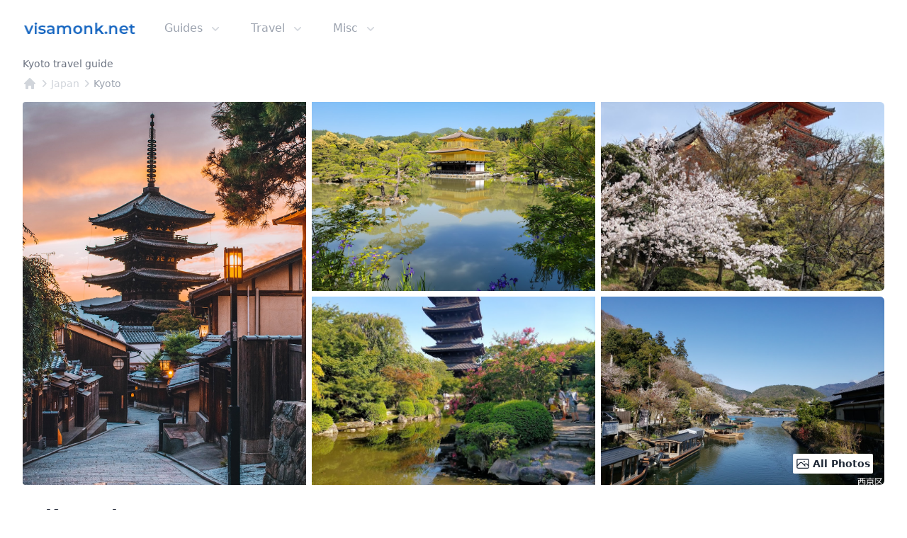

--- FILE ---
content_type: text/html; charset=utf-8
request_url: https://www.visamonk.net/japan/kyoto
body_size: 22066
content:
<!DOCTYPE html><html lang="en"><head><meta charSet="utf-8"/><link rel="icon" href="/images/favicon/favicon.ico"/><meta name="viewport" content="width=device-width, initial-scale=1.0"/><meta name="twitter:card" content="summary_large_image"/><meta name="twitter:site" content="@visamonknet"/><meta name="twitter:creator" content="@visamonknet"/><meta property="og:type" content="website"/><meta property="og:locale" content="en_US"/><meta property="og:site_name" content="visamonk.net"/><script type="application/ld+json">{"@context":"https://schema.org","@type":"BreadcrumbList","itemListElement":[{"@type":"ListItem","position":1,"item":{"@id":"https://www.visamonk.net","name":"visamonk.net"}},{"@type":"ListItem","position":2,"item":{"@id":"https://www.visamonk.net/japan","name":"Japan"}},{"@type":"ListItem","position":3,"item":{"@id":"https://www.visamonk.net/japan/kyoto","name":"Kyoto"}}]}</script><title>Kyoto, Japan 2026 Travel Guide | visamonk.net</title><meta name="robots" content="index,follow"/><meta name="description" content="Travel guide for Kyoto, Japonya."/><meta property="og:title" content="Kyoto, Japan 2026 Travel Guide | visamonk.net"/><meta property="og:description" content="Travel guide for Kyoto, Japonya."/><meta property="og:url" content="https://www.visamonk.net/japan/kyoto"/><meta property="og:image" content="https://www.visamonk.net/images/social/visamonk.jpg"/><meta property="og:image:alt" content="visamonk.net - database for travellers that has easy, understandable and regularly updated visa information data on 251+ countries."/><link rel="canonical" href="https://www.visamonk.net/japan/kyoto"/><script type="application/ld+json">{"@context":"https://schema.org","@type":"Article","datePublished":"2026-01-01T00:00:00Z","description":"Travel guide for Kyoto, Japonya.","mainEntityOfPage":{"@type":"WebPage","@id":"https://www.visamonk.net/japan/kyoto"},"headline":"Kyoto, Japan 2026 Travel Guide","image":["https://lh5.googleusercontent.com/p/AF1QipNGAzwRs_d7wwMhNk_LfLAf_z1QsRaVIYAARfgz","https://lh5.googleusercontent.com/p/AF1QipNLhP0mzLXVBPt_6FiHqLw3kgrR6UZCdXBxhQVi","https://lh5.googleusercontent.com/p/AF1QipO1xsKZBG-HC8YNkSlrYgg7gX1pgYh6fMbnHJID","https://lh5.googleusercontent.com/p/AF1QipNeZ4F2tXGXempGRF61s5kTA4J8OCD-z3bRTRIk","https://lh5.googleusercontent.com/p/AF1QipOqCY5pBHH0wKn9bl27oBg7m9B6iUaeXiQehQ4-","https://lh5.googleusercontent.com/p/AF1QipMhGDHmbY_T58nrPcEDJrPwXqwmd7qiQwBGo5MD","https://lh5.googleusercontent.com/p/AF1QipPwqasZKMJx4ui-lLKS2YaRjHqVk2lgVoR2r3X6","https://lh5.googleusercontent.com/p/AF1QipNDVh9Td0uCqEO8XbgsRqIDlvIFaTawWZMhUI0v","https://lh5.googleusercontent.com/p/AF1QipOI0rUrczSy_2IyCWhVSoP8ak2J4M7HX6GNVNcS","https://lh5.googleusercontent.com/p/AF1QipP4xDVXuS1CgFUOj-1DlVusTm3da_a2s8aX5_mQ","https://lh5.googleusercontent.com/p/AF1QipMnPZAvm8Yz0RsCYs8HKCiU3iHu8QvLsJ3idRcL","https://lh5.googleusercontent.com/p/AF1QipOVCOwc5xhr1dmVVkxhJFeZMC93m79xxNapfudB","https://lh5.googleusercontent.com/p/AF1QipNVG4ywZrx8cFYntMuzAQBTjAFInjdzrRjcBsKV","https://lh5.googleusercontent.com/p/AF1QipPzbWIvxMjbhMVlVJc6P96NwU2E3uTWFTLd0GY7","https://lh5.googleusercontent.com/p/AF1QipOnKK2wLWfhy5IdYAOmfml6CTD0XMgKnW_rKE7s","https://lh5.googleusercontent.com/p/AF1QipPqJMWczrU-w7VFLcBojFwM-b54D0aR3fqg5gij","https://lh5.googleusercontent.com/p/AF1QipPc9ce5r36eOrCyIUfnPxXBZJRddLOSNl2MjbH8","https://lh5.googleusercontent.com/p/AF1QipMoosQYCHM-znXrAATOCEhhmwfd4YqAEQrcvd-O","https://lh5.googleusercontent.com/p/AF1QipPBPb5A64_Bdd2Bao9A2NvpFxuu8yhel7nnSoW2","https://lh5.googleusercontent.com/p/AF1QipPYtYV5rIR4f0rCbWXE1IfVQMUolAvUcm4aBYap"],"dateModified":"2026-01-27T14:00:00Z","author":[{"@type":"Person","name":"visamonk.net"}],"publisher":{"@type":"Organization","name":"visamonk.net","logo":{"@type":"ImageObject","url":"https://www.visamonk.net/images/logo_en.png"}}}</script><link rel="preload" as="image" href="https://lh5.googleusercontent.com/p/AF1QipNGAzwRs_d7wwMhNk_LfLAf_z1QsRaVIYAARfgz=s1080" fetchpriority="high"/><meta name="next-head-count" content="21"/><link rel="preconnect" href="https://fonts.gstatic.com" crossorigin /><link rel="preload" href="/_next/static/css/46a95f83de058290.css" as="style"/><link rel="stylesheet" href="/_next/static/css/46a95f83de058290.css" data-n-g=""/><noscript data-n-css=""></noscript><script defer="" nomodule="" src="/_next/static/chunks/polyfills-c67a75d1b6f99dc8.js"></script><script defer="" src="/_next/static/chunks/6960.7d35dd363ab844ca.js"></script><script defer="" src="/_next/static/chunks/d0447323.cde04c1a56e0dfcc.js"></script><script defer="" src="/_next/static/chunks/604.1696f1933bddc495.js"></script><script src="/_next/static/chunks/webpack-0e99ba6ff280bf2c.js" defer=""></script><script src="/_next/static/chunks/framework-ce84985cd166733a.js" defer=""></script><script src="/_next/static/chunks/main-fe4adf3935cd8416.js" defer=""></script><script src="/_next/static/chunks/pages/_app-e5dbdc10f6526b10.js" defer=""></script><script src="/_next/static/chunks/1664-336bd3a673b89d12.js" defer=""></script><script src="/_next/static/chunks/5675-0a5ab9f0be1d317e.js" defer=""></script><script src="/_next/static/chunks/4423-73f1d1584cd6613a.js" defer=""></script><script src="/_next/static/chunks/8926-d41173b428fc92d3.js" defer=""></script><script src="/_next/static/chunks/7206-5e498d6f6ebf0b1d.js" defer=""></script><script src="/_next/static/chunks/353-b54009fd525fd269.js" defer=""></script><script src="/_next/static/chunks/8639-61253413e4781dc7.js" defer=""></script><script src="/_next/static/chunks/514-1f0a9f60928ccfef.js" defer=""></script><script src="/_next/static/chunks/pages/%5Bcountry%5D/%5Bcity%5D-4feb3747decc4e06.js" defer=""></script><script src="/_next/static/VBDyK8AnRSGHgqVRZnajU/_buildManifest.js" defer=""></script><script src="/_next/static/VBDyK8AnRSGHgqVRZnajU/_ssgManifest.js" defer=""></script><style data-href="https://fonts.googleapis.com/css2?family=Inter&display=optional">@font-face{font-family:'Inter';font-style:normal;font-weight:400;font-display:optional;src:url(https://fonts.gstatic.com/s/inter/v19/UcCO3FwrK3iLTeHuS_nVMrMxCp50SjIw2boKoduKmMEVuLyfMZs.woff) format('woff')}@font-face{font-family:'Inter';font-style:normal;font-weight:400;font-display:optional;src:url(https://fonts.gstatic.com/s/inter/v19/UcCO3FwrK3iLTeHuS_nVMrMxCp50SjIw2boKoduKmMEVuLyfAZJhjp-Ek-_EeAmM.woff) format('woff');unicode-range:U+0460-052F,U+1C80-1C8A,U+20B4,U+2DE0-2DFF,U+A640-A69F,U+FE2E-FE2F}@font-face{font-family:'Inter';font-style:normal;font-weight:400;font-display:optional;src:url(https://fonts.gstatic.com/s/inter/v19/UcCO3FwrK3iLTeHuS_nVMrMxCp50SjIw2boKoduKmMEVuLyfAZthjp-Ek-_EeAmM.woff) format('woff');unicode-range:U+0301,U+0400-045F,U+0490-0491,U+04B0-04B1,U+2116}@font-face{font-family:'Inter';font-style:normal;font-weight:400;font-display:optional;src:url(https://fonts.gstatic.com/s/inter/v19/UcCO3FwrK3iLTeHuS_nVMrMxCp50SjIw2boKoduKmMEVuLyfAZNhjp-Ek-_EeAmM.woff) format('woff');unicode-range:U+1F00-1FFF}@font-face{font-family:'Inter';font-style:normal;font-weight:400;font-display:optional;src:url(https://fonts.gstatic.com/s/inter/v19/UcCO3FwrK3iLTeHuS_nVMrMxCp50SjIw2boKoduKmMEVuLyfAZxhjp-Ek-_EeAmM.woff) format('woff');unicode-range:U+0370-0377,U+037A-037F,U+0384-038A,U+038C,U+038E-03A1,U+03A3-03FF}@font-face{font-family:'Inter';font-style:normal;font-weight:400;font-display:optional;src:url(https://fonts.gstatic.com/s/inter/v19/UcCO3FwrK3iLTeHuS_nVMrMxCp50SjIw2boKoduKmMEVuLyfAZBhjp-Ek-_EeAmM.woff) format('woff');unicode-range:U+0102-0103,U+0110-0111,U+0128-0129,U+0168-0169,U+01A0-01A1,U+01AF-01B0,U+0300-0301,U+0303-0304,U+0308-0309,U+0323,U+0329,U+1EA0-1EF9,U+20AB}@font-face{font-family:'Inter';font-style:normal;font-weight:400;font-display:optional;src:url(https://fonts.gstatic.com/s/inter/v19/UcCO3FwrK3iLTeHuS_nVMrMxCp50SjIw2boKoduKmMEVuLyfAZFhjp-Ek-_EeAmM.woff) format('woff');unicode-range:U+0100-02BA,U+02BD-02C5,U+02C7-02CC,U+02CE-02D7,U+02DD-02FF,U+0304,U+0308,U+0329,U+1D00-1DBF,U+1E00-1E9F,U+1EF2-1EFF,U+2020,U+20A0-20AB,U+20AD-20C0,U+2113,U+2C60-2C7F,U+A720-A7FF}@font-face{font-family:'Inter';font-style:normal;font-weight:400;font-display:optional;src:url(https://fonts.gstatic.com/s/inter/v19/UcCO3FwrK3iLTeHuS_nVMrMxCp50SjIw2boKoduKmMEVuLyfAZ9hjp-Ek-_EeA.woff) format('woff');unicode-range:U+0000-00FF,U+0131,U+0152-0153,U+02BB-02BC,U+02C6,U+02DA,U+02DC,U+0304,U+0308,U+0329,U+2000-206F,U+20AC,U+2122,U+2191,U+2193,U+2212,U+2215,U+FEFF,U+FFFD}</style><script data-cfasync="false" nonce="fc0cb358-85ea-4886-8238-d4619e1b005e">try{(function(w,d){!function(j,k,l,m){if(j.zaraz)console.error("zaraz is loaded twice");else{j[l]=j[l]||{};j[l].executed=[];j.zaraz={deferred:[],listeners:[]};j.zaraz._v="5874";j.zaraz._n="fc0cb358-85ea-4886-8238-d4619e1b005e";j.zaraz.q=[];j.zaraz._f=function(n){return async function(){var o=Array.prototype.slice.call(arguments);j.zaraz.q.push({m:n,a:o})}};for(const p of["track","set","debug"])j.zaraz[p]=j.zaraz._f(p);j.zaraz.init=()=>{var q=k.getElementsByTagName(m)[0],r=k.createElement(m),s=k.getElementsByTagName("title")[0];s&&(j[l].t=k.getElementsByTagName("title")[0].text);j[l].x=Math.random();j[l].w=j.screen.width;j[l].h=j.screen.height;j[l].j=j.innerHeight;j[l].e=j.innerWidth;j[l].l=j.location.href;j[l].r=k.referrer;j[l].k=j.screen.colorDepth;j[l].n=k.characterSet;j[l].o=(new Date).getTimezoneOffset();if(j.dataLayer)for(const t of Object.entries(Object.entries(dataLayer).reduce((u,v)=>({...u[1],...v[1]}),{})))zaraz.set(t[0],t[1],{scope:"page"});j[l].q=[];for(;j.zaraz.q.length;){const w=j.zaraz.q.shift();j[l].q.push(w)}r.defer=!0;for(const x of[localStorage,sessionStorage])Object.keys(x||{}).filter(z=>z.startsWith("_zaraz_")).forEach(y=>{try{j[l]["z_"+y.slice(7)]=JSON.parse(x.getItem(y))}catch{j[l]["z_"+y.slice(7)]=x.getItem(y)}});r.referrerPolicy="origin";r.src="/cdn-cgi/zaraz/s.js?z="+btoa(encodeURIComponent(JSON.stringify(j[l])));q.parentNode.insertBefore(r,q)};["complete","interactive"].includes(k.readyState)?zaraz.init():j.addEventListener("DOMContentLoaded",zaraz.init)}}(w,d,"zarazData","script");window.zaraz._p=async d$=>new Promise(ea=>{if(d$){d$.e&&d$.e.forEach(eb=>{try{const ec=d.querySelector("script[nonce]"),ed=ec?.nonce||ec?.getAttribute("nonce"),ee=d.createElement("script");ed&&(ee.nonce=ed);ee.innerHTML=eb;ee.onload=()=>{d.head.removeChild(ee)};d.head.appendChild(ee)}catch(ef){console.error(`Error executing script: ${eb}\n`,ef)}});Promise.allSettled((d$.f||[]).map(eg=>fetch(eg[0],eg[1])))}ea()});zaraz._p({"e":["(function(w,d){})(window,document)"]});})(window,document)}catch(e){throw fetch("/cdn-cgi/zaraz/t"),e;};</script></head><body class="h-max bg-white"><div id="__next"><div class="min-h-full bg-white text-base font-normal selection:bg-fuchsia-300 selection:text-fuchsia-900"><div class="relative mx-auto bg-white max-w-7xl" data-headlessui-state=""><div class="flex items-center justify-between px-4 py-6 sm:px-6 md:justify-start md:space-x-10 lg:px-8 2xl:px-0"><a class="flex" href="/"><img alt="visamonk.net" loading="lazy" width="192" height="32" decoding="async" data-nimg="1" class="h-8 w-40" style="color:transparent" src="/images/logo_en.png"/></a><div class="-my-2 -mr-2 md:hidden"><button class="inline-flex items-center justify-center rounded-md bg-white p-2 text-gray-400 hover:bg-gray-100 hover:text-gray-500 focus:outline-none" type="button" aria-expanded="false" data-headlessui-state=""><span class="sr-only">Open menu</span><svg xmlns="http://www.w3.org/2000/svg" fill="none" viewBox="0 0 24 24" stroke-width="1.5" stroke="currentColor" aria-hidden="true" data-slot="icon" class="h-6 w-6"><path stroke-linecap="round" stroke-linejoin="round" d="M3.75 6.75h16.5M3.75 12h16.5m-16.5 5.25h16.5"></path></svg></button></div><div class="hidden md:flex md:flex-1 md:items-center md:justify-between"><nav class="flex space-x-10"><div class="relative" data-headlessui-state=""><button class="group inline-flex items-center rounded-md bg-white text-base font-medium focus:outline-none text-gray-400" type="button" aria-expanded="false" data-headlessui-state=""><span>Guides</span><svg xmlns="http://www.w3.org/2000/svg" viewBox="0 0 20 20" fill="currentColor" aria-hidden="true" data-slot="icon" class="ml-2 h-5 w-5 text-gray-300"><path fill-rule="evenodd" d="M5.22 8.22a.75.75 0 0 1 1.06 0L10 11.94l3.72-3.72a.75.75 0 1 1 1.06 1.06l-4.25 4.25a.75.75 0 0 1-1.06 0L5.22 9.28a.75.75 0 0 1 0-1.06Z" clip-rule="evenodd"></path></svg></button></div><div class="relative" data-headlessui-state=""><button class="group inline-flex items-center rounded-md bg-white text-base font-medium focus:outline-none text-gray-400" type="button" aria-expanded="false" data-headlessui-state=""><span>Travel</span><svg xmlns="http://www.w3.org/2000/svg" viewBox="0 0 20 20" fill="currentColor" aria-hidden="true" data-slot="icon" class="ml-2 h-5 w-5 text-gray-300"><path fill-rule="evenodd" d="M5.22 8.22a.75.75 0 0 1 1.06 0L10 11.94l3.72-3.72a.75.75 0 1 1 1.06 1.06l-4.25 4.25a.75.75 0 0 1-1.06 0L5.22 9.28a.75.75 0 0 1 0-1.06Z" clip-rule="evenodd"></path></svg></button></div><div class="relative" data-headlessui-state=""><button class="group inline-flex items-center rounded-md bg-white text-base font-medium focus:outline-none text-gray-400" type="button" aria-expanded="false" data-headlessui-state=""><span>Misc</span><svg xmlns="http://www.w3.org/2000/svg" viewBox="0 0 20 20" fill="currentColor" aria-hidden="true" data-slot="icon" class="ml-2 h-5 w-5 text-gray-300"><path fill-rule="evenodd" d="M5.22 8.22a.75.75 0 0 1 1.06 0L10 11.94l3.72-3.72a.75.75 0 1 1 1.06 1.06l-4.25 4.25a.75.75 0 0 1-1.06 0L5.22 9.28a.75.75 0 0 1 0-1.06Z" clip-rule="evenodd"></path></svg></button></div></nav></div></div></div><header class="bg-white"><div class="mx-auto px-4 sm:px-6 lg:px-8 max-w-7xl 2xl:px-0"><h1 class="text-sm font-medium text-gray-500">Kyoto travel guide</h1><nav class="mt-2 flex" aria-label="Breadcrumb"><ol class="flex items-center"><li><div><a class="text-gray-300 hover:text-gray-300" href="/"><svg xmlns="http://www.w3.org/2000/svg" viewBox="0 0 20 20" fill="currentColor" aria-hidden="true" data-slot="icon" class="h-5 w-5 flex-shrink-0 hover:text-gray-700"><path fill-rule="evenodd" d="M9.293 2.293a1 1 0 0 1 1.414 0l7 7A1 1 0 0 1 17 11h-1v6a1 1 0 0 1-1 1h-2a1 1 0 0 1-1-1v-3a1 1 0 0 0-1-1H9a1 1 0 0 0-1 1v3a1 1 0 0 1-1 1H5a1 1 0 0 1-1-1v-6H3a1 1 0 0 1-.707-1.707l7-7Z" clip-rule="evenodd"></path></svg></a></div></li><li><div class="flex items-center"><svg xmlns="http://www.w3.org/2000/svg" viewBox="0 0 20 20" fill="currentColor" aria-hidden="true" data-slot="icon" class="h-5 w-5 flex-shrink-0 text-gray-300"><path fill-rule="evenodd" d="M8.22 5.22a.75.75 0 0 1 1.06 0l4.25 4.25a.75.75 0 0 1 0 1.06l-4.25 4.25a.75.75 0 0 1-1.06-1.06L11.94 10 8.22 6.28a.75.75 0 0 1 0-1.06Z" clip-rule="evenodd"></path></svg><a class="text-sm font-medium hover:text-gray-700 text-gray-300" aria-current="page" href="/japan">Japan</a></div></li><li><div class="flex items-center"><svg xmlns="http://www.w3.org/2000/svg" viewBox="0 0 20 20" fill="currentColor" aria-hidden="true" data-slot="icon" class="h-5 w-5 flex-shrink-0 text-gray-300"><path fill-rule="evenodd" d="M8.22 5.22a.75.75 0 0 1 1.06 0l4.25 4.25a.75.75 0 0 1 0 1.06l-4.25 4.25a.75.75 0 0 1-1.06-1.06L11.94 10 8.22 6.28a.75.75 0 0 1 0-1.06Z" clip-rule="evenodd"></path></svg><a class="text-sm font-medium hover:text-gray-700 text-gray-400" aria-current="page" href="/japan/kyoto">Kyoto</a></div></li></ol></nav></div></header><!--$--><main class="mx-auto mt-4 max-w-7xl px-4 sm:px-6 lg:px-8 2xl:px-0"><!--$--><div class="relative -mx-4 mb-8 max-w-2xl sm:mx-auto md:grid md:max-w-7xl md:grid-cols-3 md:gap-x-2"><div class="aspect-w-4 aspect-h-3 rounded-none sm:overflow-hidden md:aspect-w-3 md:aspect-h-4 md:rounded-l"><button type="button"><img referrerPolicy="no-referrer" alt="Kyoto, Japonya" fetchpriority="high" loading="eager" decoding="async" data-nimg="fill" class="h-full w-full object-cover object-center md:hover:brightness-90" style="position:absolute;height:100%;width:100%;left:0;top:0;right:0;bottom:0;color:transparent" src="https://lh5.googleusercontent.com/p/AF1QipNGAzwRs_d7wwMhNk_LfLAf_z1QsRaVIYAARfgz=s1080"/></button></div><div class="hidden md:grid md:grid-cols-1 md:gap-y-2"><div class="aspect-w-3 aspect-h-2 overflow-hidden"><button type="button"><img referrerPolicy="no-referrer" alt="Kyoto, Japonya" loading="lazy" decoding="async" data-nimg="fill" class="h-full w-full object-cover object-center md:hover:brightness-90" style="position:absolute;height:100%;width:100%;left:0;top:0;right:0;bottom:0;color:transparent" src="https://lh5.googleusercontent.com/p/AF1QipNLhP0mzLXVBPt_6FiHqLw3kgrR6UZCdXBxhQVi=s1080"/></button></div><div class="aspect-w-3 aspect-h-2 overflow-hidden"><button type="button"><img referrerPolicy="no-referrer" alt="Kyoto, Japonya" loading="lazy" decoding="async" data-nimg="fill" class="h-full w-full object-cover object-center md:hover:brightness-90" style="position:absolute;height:100%;width:100%;left:0;top:0;right:0;bottom:0;color:transparent" src="https://lh5.googleusercontent.com/p/AF1QipO1xsKZBG-HC8YNkSlrYgg7gX1pgYh6fMbnHJID=s1080"/></button></div></div><div class="hidden md:grid md:grid-cols-1 md:gap-y-2"><div class="aspect-w-3 aspect-h-2 overflow-hidden rounded-r-md"><button type="button"><img referrerPolicy="no-referrer" alt="Kyoto, Japonya" loading="lazy" decoding="async" data-nimg="fill" class="h-full w-full object-cover object-center md:hover:brightness-90" style="position:absolute;height:100%;width:100%;left:0;top:0;right:0;bottom:0;color:transparent" src="https://lh5.googleusercontent.com/p/AF1QipNeZ4F2tXGXempGRF61s5kTA4J8OCD-z3bRTRIk=s1080"/></button></div><div class="aspect-w-3 aspect-h-2 overflow-hidden rounded-r-md"><button type="button"><img referrerPolicy="no-referrer" alt="Kyoto, Japonya" loading="lazy" decoding="async" data-nimg="fill" class="h-full w-full object-cover object-center md:hover:brightness-90" style="position:absolute;height:100%;width:100%;left:0;top:0;right:0;bottom:0;color:transparent" src="https://lh5.googleusercontent.com/p/AF1QipOqCY5pBHH0wKn9bl27oBg7m9B6iUaeXiQehQ4-=s1080"/></button></div></div><button type="button" class="absolute bottom-4 right-4 rounded-sm bg-white p-1 text-sm font-semibold text-gray-800 drop-shadow-md"><svg xmlns="http://www.w3.org/2000/svg" fill="none" viewBox="0 0 24 24" stroke-width="1.5" stroke="currentColor" class="mr-1 inline-flex h-5 w-5 align-top"><path stroke-linecap="round" stroke-linejoin="round" d="M2.25 15.75l5.159-5.159a2.25 2.25 0 013.182 0l5.159 5.159m-1.5-1.5l1.409-1.409a2.25 2.25 0 013.182 0l2.909 2.909m-18 3.75h16.5a1.5 1.5 0 001.5-1.5V6a1.5 1.5 0 00-1.5-1.5H3.75A1.5 1.5 0 002.25 6v12a1.5 1.5 0 001.5 1.5zm10.5-11.25h.008v.008h-.008V8.25zm.375 0a.375.375 0 11-.75 0 .375.375 0 01.75 0z"></path></svg><span class="hidden md:inline-flex">All Photos</span><span class="md:hidden">1 / <!-- -->20</span></button></div><!--/$--><div class="text-base font-normal"><!--$--><h2 class="mb-2 flex text-2xl font-semibold leading-6 text-gray-900"><img alt="Japan" loading="lazy" width="24" height="24" decoding="async" data-nimg="1" style="color:transparent" src="/images/flags/icons/24x24/jp.png"/><span class="ml-2">Kyoto<!-- -->, <!-- -->Japan</span></h2><div class="mb-4"><h3 class="font-medium text-gray-500">About</h3><div class="mt-1"><span class="font-semibold">Kyoto</span>, is located in<!-- --> <a href="https://maps.google.com/?q=Asia" class="group inline-flex items-center font-semibold underline decoration-sky-500" target="_blank" rel="noreferrer">Asia<svg xmlns="http://www.w3.org/2000/svg" viewBox="0 0 20 20" fill="currentColor" aria-hidden="true" data-slot="icon" class="ml-0.5 h-5 w-5 flex-shrink-0 text-gray-400"><path fill-rule="evenodd" d="M4.25 5.5a.75.75 0 0 0-.75.75v8.5c0 .414.336.75.75.75h8.5a.75.75 0 0 0 .75-.75v-4a.75.75 0 0 1 1.5 0v4A2.25 2.25 0 0 1 12.75 17h-8.5A2.25 2.25 0 0 1 2 14.75v-8.5A2.25 2.25 0 0 1 4.25 4h5a.75.75 0 0 1 0 1.5h-5Z" clip-rule="evenodd"></path><path fill-rule="evenodd" d="M6.194 12.753a.75.75 0 0 0 1.06.053L16.5 4.44v2.81a.75.75 0 0 0 1.5 0v-4.5a.75.75 0 0 0-.75-.75h-4.5a.75.75 0 0 0 0 1.5h2.553l-9.056 8.194a.75.75 0 0 0-.053 1.06Z" clip-rule="evenodd"></path></svg></a> <!-- -->. With a population of<!-- --> <span class="font-semibold">1.8M</span>,<!-- --> <!-- -->it&#x27;s the biggest 9. city<!-- --> <!-- -->of <!-- -->Japan<!-- -->.</div></div><div class="mb-4 drop-shadow-lg"><div class="prose-sm bg-slate-100 p-4">Japan (Japanese: 日本, Nippon or Nihon, and formally 日本国, Nihonkoku) is an island country in East Asia. It is situated in the northwest Pacific Ocean and is bordered on the west by the Sea of Japan, extending from the Sea of Okhotsk in the north toward the East China Sea, Philippine Sea, and Taiwan in the south. Japan is a part of the Ring of Fire, and spans an archipelago of 14,125 islands covering 377,975 square kilometers (145,937 sq mi); the five main islands are Hokkaido, Honshu (the &quot;mainland&quot;), Shikoku, Kyushu, and Okinawa. Tokyo is the nation&#x27;s capital and largest city, followed by Yokohama, Osaka, Nagoya, Sapporo, Fukuoka, Kobe, and Kyoto.<br/><br/>Japan is the eleventh most populous country in the world, as well as one of the most densely populated and urbanized. About three-fourths of the country&#x27;s terrain is mountainous, concentrating its population of almost 125 million on narrow coastal plains. Japan is divided into 47 administrative prefectures and eight traditional regions. The Greater Tokyo Area is the most populous metropolitan area in the world, with more than 37.2 million residents.<br/><br/>Japan has been inhabited since the Upper Paleolithic period (30,000 BC), though the first written mention of the archipelago appears in a Chinese chronicle (the Book of Han) finished in the 2nd century AD. Between the 4th and 9th centuries, the kingdoms of Japan became unified under an emperor and the imperial court based in Heian-kyō. Beginning in the 12th century, political power was held by a series of military dictators (shōgun) and feudal lords (daimyō) and enforced by a class of warrior nobility (samurai). After a century-long period of civil war, the country was reunified in 1603 under the Tokugawa shogunate, which enacted an isolationist foreign policy. In 1854, a United States fleet forced Japan to open trade to the West, which led to the end of the shogunate and the restoration of imperial power in 1868.<br/><br/>In the Meiji period, the Empire of Japan adopted a Western-modeled constitution and pursued a program of industrialization and modernization. Amidst a rise in militarism and overseas colonization, Japan invaded China in 1937 and entered World War II as an Axis power in 1941. After suffering defeat in the Pacific War and two atomic bombings, Japan surrendered in 1945 and came under a seven-year Allied occupation, during which it adopted a new constitution and began a military alliance with the United States. Under the 1947 constitution, Japan has maintained a unitary parliamentary constitutional monarchy with a bicameral legislature, the National Diet.<br/><br/>Japan is a developed country and a great power. It is a member of numerous international organizations, including the United Nations, G20, OECD, and the Group of Seven. Its economy is the world&#x27;s third-largest by nominal GDP and the fourth-largest by PPP, with its per capita income ranking at 36th highest in the world. Although Japan has renounced its right to declare war, the country maintains Self-Defense Forces that rank as one of the world&#x27;s strongest militaries. After World War II, Japan experienced record growth in an economic miracle, becoming the second-largest economy in the world by 1972 but has stagnated since 1995 in what is referred to as the Lost Decades. Japan has the world&#x27;s highest life expectancy, though it is experiencing a population decline. A global leader in the automotive, robotics and electronics industries, the country has made significant contributions to science and technology. The culture of Japan is well known around the world, including its art, cuisine, film, music, and popular culture, which encompasses prominent manga, anime and video game industries.</div></div><div class="mb-4"><h3 class="font-medium text-gray-500">🗺️ <!-- -->Japan</h3><div class="mt-1">You can find more info about <!-- -->Japan<!-- --> <a class="font-semibold underline decoration-sky-500" href="/japan">here</a> <!-- -->.</div></div><div class="mb-4"><h4 class="font-medium text-gray-500">💬 Languages</h4><div class="mt-1"><span class="font-semibold">Japanese</span> <!-- -->is the official language<!-- -->.</div></div><div class="mb-4"><h4 class="font-medium text-gray-500">💵 Currencies</h4><div class="mt-1">The official<!-- --> <!-- -->currency is<!-- --> <span class="font-semibold">Japanese yen</span> <span class="text-xs">[1 USD = <!-- -->150.458<!-- --> <!-- -->JPY<!-- -->]</span>.</div></div><div class="mb-4"><h4 class="font-medium text-gray-500">🏧 Cash / Credit card usage</h4><div class="mt-1"><span>Credit cards are<!-- --> <span class="font-semibold">widely used</span> in<!-- --> <!-- -->Japan<!-- --> [<span class="text-xs">2017<!-- -->: %<!-- -->68.38348508</span>]. Though we still suggest carrying some cash in your travels.</span> <!-- -->Approximately there are a total of<!-- --> <span class="font-semibold">🏧 <!-- -->154K<!-- --> ATM<!-- -->&#x27;<!-- -->s</span> <!-- -->in <!-- -->Japan<!-- -->.</div></div><div class="mb-4 text-base" data-headlessui-state=""><div role="button" class="flex w-full cursor-pointer items-start justify-between text-left text-gray-400" id="headlessui-disclosure-button-:R1h9hm:" aria-expanded="false" data-headlessui-state=""><h4 class="font-medium text-gray-500">🗼 <!-- -->Iconic places<span class="ml-2 inline-flex items-center rounded bg-gray-100 px-2 py-0.5 text-xs font-medium text-gray-800">7</span></h4><span class="ml-6 flex h-7 items-center"><svg xmlns="http://www.w3.org/2000/svg" fill="none" viewBox="0 0 24 24" stroke-width="1.5" stroke="currentColor" aria-hidden="true" data-slot="icon" class="h-4 w-4 transform rotate-0"><path stroke-linecap="round" stroke-linejoin="round" d="m19.5 8.25-7.5 7.5-7.5-7.5"></path></svg></span></div></div><div class="mb-4 text-base" data-headlessui-state=""><div role="button" class="flex w-full cursor-pointer items-start justify-between text-left text-gray-400" id="headlessui-disclosure-button-:R1l9hm:" aria-expanded="false" data-headlessui-state=""><h4 class="font-medium text-gray-500">🗺️ <!-- -->Map</h4><span class="ml-6 flex h-7 items-center"><svg xmlns="http://www.w3.org/2000/svg" fill="none" viewBox="0 0 24 24" stroke-width="1.5" stroke="currentColor" aria-hidden="true" data-slot="icon" class="h-4 w-4 transform rotate-0"><path stroke-linecap="round" stroke-linejoin="round" d="m19.5 8.25-7.5 7.5-7.5-7.5"></path></svg></span></div></div><div class="mb-4 border-t-4 border-blue-500  bg-blue-50 p-4 pt-3"><span class="text-sm font-medium text-blue-900">Note</span><p class="mt-1 text-xs text-blue-900">The data contained in this page is provided for<!-- --> <span class="font-semibold">informational purposes only</span>, and should not be construed as legal advice on any subject matter. We gather our data from open resources and may contain outdated information. Make sure to verify these data from official resources of the respective country.</p></div><!--/$--></div></main><!--$--><footer class="border-t border-[#dddddd] bg-[#f7f7f7]"><div class="mx-auto max-w-7xl 2xl:px-0 py-4 px-4 sm:px-6 lg:py-8 lg:px-8"><div class="xl:grid xl:grid-cols-4 xl:gap-8"><div class="space-y-4 xl:col-span-1"><a class="flex" href="/"><img alt="visamonk.net" loading="lazy" width="192" height="32" decoding="async" data-nimg="1" class="h-8 w-40" style="color:transparent" src="/images/logo_en.png"/></a><p class="text-base text-gray-600">database for travellers that has easy, understandable and regularly updated travel &amp; touristic data on 251+ countries.</p></div><div class="mt-6 grid grid-cols-2 gap-8 xl:col-span-3 xl:mt-0"><div class="md:grid md:grid-cols-2 md:gap-8"><div><h3 class="text-sm font-semibold tracking-wider text-gray-800">Guide</h3><ul class="mt-4 space-y-2 font-normal"><li><a class="text-sm text-gray-900" href="/travel">🗺️ Countries</a></li><li><a class="text-sm text-gray-900" href="/continent">🌎 Continents</a></li><li><a class="text-sm text-gray-900" href="/city">🏛️ Cities</a></li><li><a class="text-sm text-gray-900" href="/destination">🏖️ Destinations</a></li></ul></div><div class="mt-12 md:mt-0"><h3 class="text-sm font-semibold tracking-wider text-gray-800">Travel</h3><ul class="mt-4 space-y-2 font-normal"><li><a class="text-sm text-gray-900" href="/map">🗺️ World map</a></li><li><a class="text-sm text-gray-900" href="/tag">🏷️ Tags</a></li><li><a class="text-sm text-gray-900" href="/continent/south-america">🌎 South America</a></li><li><a class="text-sm text-gray-900" href="/continent/europe">🌍 Europe</a></li></ul></div></div><div class="md:grid md:grid-cols-2 md:gap-8"><div><h3 class="text-sm font-semibold tracking-wider text-gray-800">Misc</h3><ul class="mt-4 space-y-2 font-normal"><li><a class="text-sm text-gray-900" href="/blog">📝 Blog</a></li><li><a class="text-sm text-gray-900" href="/about">❓ About</a></li><li><a class="text-sm text-gray-900" href="/contact">✉️ Contact</a></li></ul></div></div></div></div><div class="mt-8 border-t border-[#dddddd] pt-8 md:flex md:items-center md:justify-between"><div class="flex space-x-6 md:order-2"><a href="https://www.instagram.com/visamonk/" aria-label="Instagram" class="text-sm text-gray-400 hover:text-sky-600" target="_blank" rel="noreferrer"><svg stroke="currentColor" fill="currentColor" stroke-width="0" role="img" viewBox="0 0 24 24" class="h-6 w-6" aria-hidden="true" height="1em" width="1em" xmlns="http://www.w3.org/2000/svg"><title></title><path d="M12 0C8.74 0 8.333.015 7.053.072 5.775.132 4.905.333 4.14.63c-.789.306-1.459.717-2.126 1.384S.935 3.35.63 4.14C.333 4.905.131 5.775.072 7.053.012 8.333 0 8.74 0 12s.015 3.667.072 4.947c.06 1.277.261 2.148.558 2.913.306.788.717 1.459 1.384 2.126.667.666 1.336 1.079 2.126 1.384.766.296 1.636.499 2.913.558C8.333 23.988 8.74 24 12 24s3.667-.015 4.947-.072c1.277-.06 2.148-.262 2.913-.558.788-.306 1.459-.718 2.126-1.384.666-.667 1.079-1.335 1.384-2.126.296-.765.499-1.636.558-2.913.06-1.28.072-1.687.072-4.947s-.015-3.667-.072-4.947c-.06-1.277-.262-2.149-.558-2.913-.306-.789-.718-1.459-1.384-2.126C21.319 1.347 20.651.935 19.86.63c-.765-.297-1.636-.499-2.913-.558C15.667.012 15.26 0 12 0zm0 2.16c3.203 0 3.585.016 4.85.071 1.17.055 1.805.249 2.227.415.562.217.96.477 1.382.896.419.42.679.819.896 1.381.164.422.36 1.057.413 2.227.057 1.266.07 1.646.07 4.85s-.015 3.585-.074 4.85c-.061 1.17-.256 1.805-.421 2.227-.224.562-.479.96-.899 1.382-.419.419-.824.679-1.38.896-.42.164-1.065.36-2.235.413-1.274.057-1.649.07-4.859.07-3.211 0-3.586-.015-4.859-.074-1.171-.061-1.816-.256-2.236-.421-.569-.224-.96-.479-1.379-.899-.421-.419-.69-.824-.9-1.38-.165-.42-.359-1.065-.42-2.235-.045-1.26-.061-1.649-.061-4.844 0-3.196.016-3.586.061-4.861.061-1.17.255-1.814.42-2.234.21-.57.479-.96.9-1.381.419-.419.81-.689 1.379-.898.42-.166 1.051-.361 2.221-.421 1.275-.045 1.65-.06 4.859-.06l.045.03zm0 3.678c-3.405 0-6.162 2.76-6.162 6.162 0 3.405 2.76 6.162 6.162 6.162 3.405 0 6.162-2.76 6.162-6.162 0-3.405-2.76-6.162-6.162-6.162zM12 16c-2.21 0-4-1.79-4-4s1.79-4 4-4 4 1.79 4 4-1.79 4-4 4zm7.846-10.405c0 .795-.646 1.44-1.44 1.44-.795 0-1.44-.646-1.44-1.44 0-.794.646-1.439 1.44-1.439.793-.001 1.44.645 1.44 1.439z"></path></svg></a><a href="https://twitter.com/visamonknet" aria-label="Twitter" class="text-gray-400 hover:text-sky-600" target="_blank" rel="noreferrer"><svg stroke="currentColor" fill="currentColor" stroke-width="0" role="img" viewBox="0 0 24 24" class="h-6 w-6" aria-hidden="true" height="1em" width="1em" xmlns="http://www.w3.org/2000/svg"><title></title><path d="M23.953 4.57a10 10 0 01-2.825.775 4.958 4.958 0 002.163-2.723c-.951.555-2.005.959-3.127 1.184a4.92 4.92 0 00-8.384 4.482C7.69 8.095 4.067 6.13 1.64 3.162a4.822 4.822 0 00-.666 2.475c0 1.71.87 3.213 2.188 4.096a4.904 4.904 0 01-2.228-.616v.06a4.923 4.923 0 003.946 4.827 4.996 4.996 0 01-2.212.085 4.936 4.936 0 004.604 3.417 9.867 9.867 0 01-6.102 2.105c-.39 0-.779-.023-1.17-.067a13.995 13.995 0 007.557 2.209c9.053 0 13.998-7.496 13.998-13.985 0-.21 0-.42-.015-.63A9.935 9.935 0 0024 4.59z"></path></svg></a><a href="https://discord.gg/St3KKkpX6r" aria-label="Discord" class="text-sm text-gray-400 hover:text-sky-600" target="_blank" rel="noreferrer"><svg stroke="currentColor" fill="currentColor" stroke-width="0" role="img" viewBox="0 0 24 24" class="h-6 w-6" aria-hidden="true" height="1em" width="1em" xmlns="http://www.w3.org/2000/svg"><title></title><path d="M20.317 4.3698a19.7913 19.7913 0 00-4.8851-1.5152.0741.0741 0 00-.0785.0371c-.211.3753-.4447.8648-.6083 1.2495-1.8447-.2762-3.68-.2762-5.4868 0-.1636-.3933-.4058-.8742-.6177-1.2495a.077.077 0 00-.0785-.037 19.7363 19.7363 0 00-4.8852 1.515.0699.0699 0 00-.0321.0277C.5334 9.0458-.319 13.5799.0992 18.0578a.0824.0824 0 00.0312.0561c2.0528 1.5076 4.0413 2.4228 5.9929 3.0294a.0777.0777 0 00.0842-.0276c.4616-.6304.8731-1.2952 1.226-1.9942a.076.076 0 00-.0416-.1057c-.6528-.2476-1.2743-.5495-1.8722-.8923a.077.077 0 01-.0076-.1277c.1258-.0943.2517-.1923.3718-.2914a.0743.0743 0 01.0776-.0105c3.9278 1.7933 8.18 1.7933 12.0614 0a.0739.0739 0 01.0785.0095c.1202.099.246.1981.3728.2924a.077.077 0 01-.0066.1276 12.2986 12.2986 0 01-1.873.8914.0766.0766 0 00-.0407.1067c.3604.698.7719 1.3628 1.225 1.9932a.076.076 0 00.0842.0286c1.961-.6067 3.9495-1.5219 6.0023-3.0294a.077.077 0 00.0313-.0552c.5004-5.177-.8382-9.6739-3.5485-13.6604a.061.061 0 00-.0312-.0286zM8.02 15.3312c-1.1825 0-2.1569-1.0857-2.1569-2.419 0-1.3332.9555-2.4189 2.157-2.4189 1.2108 0 2.1757 1.0952 2.1568 2.419 0 1.3332-.9555 2.4189-2.1569 2.4189zm7.9748 0c-1.1825 0-2.1569-1.0857-2.1569-2.419 0-1.3332.9554-2.4189 2.1569-2.4189 1.2108 0 2.1757 1.0952 2.1568 2.419 0 1.3332-.946 2.4189-2.1568 2.4189Z"></path></svg></a></div><div class="mt-8 text-sm text-gray-400 md:order-1 md:mt-0">✈️ 🚀⚡<!-- --> <span class="inline-flex items-center rounded bg-blue-100 px-2 py-0.5 text-xs font-medium text-blue-800">0.22.9<!-- -->-en</span></div></div></div></footer><!--/$--><!--/$--></div></div><script id="__NEXT_DATA__" type="application/json">{"props":{"pageProps":{"country":{"id":116,"iso_alpha2":"jp","iso_alpha3":"jpn","name_tr":"Japonya","name_en":"Japan","description":"Japan (Japanese: 日本, Nippon or Nihon, and formally 日本国, Nihonkoku) is an island country in East Asia. It is situated in the northwest Pacific Ocean and is bordered on the west by the Sea of Japan, extending from the Sea of Okhotsk in the north toward the East China Sea, Philippine Sea, and Taiwan in the south. Japan is a part of the Ring of Fire, and spans an archipelago of 14,125 islands covering 377,975 square kilometers (145,937 sq mi); the five main islands are Hokkaido, Honshu (the \"mainland\"), Shikoku, Kyushu, and Okinawa. Tokyo is the nation's capital and largest city, followed by Yokohama, Osaka, Nagoya, Sapporo, Fukuoka, Kobe, and Kyoto.\nJapan is the eleventh most populous country in the world, as well as one of the most densely populated and urbanized. About three-fourths of the country's terrain is mountainous, concentrating its population of almost 125 million on narrow coastal plains. Japan is divided into 47 administrative prefectures and eight traditional regions. The Greater Tokyo Area is the most populous metropolitan area in the world, with more than 37.2 million residents.\nJapan has been inhabited since the Upper Paleolithic period (30,000 BC), though the first written mention of the archipelago appears in a Chinese chronicle (the Book of Han) finished in the 2nd century AD. Between the 4th and 9th centuries, the kingdoms of Japan became unified under an emperor and the imperial court based in Heian-kyō. Beginning in the 12th century, political power was held by a series of military dictators (shōgun) and feudal lords (daimyō) and enforced by a class of warrior nobility (samurai). After a century-long period of civil war, the country was reunified in 1603 under the Tokugawa shogunate, which enacted an isolationist foreign policy. In 1854, a United States fleet forced Japan to open trade to the West, which led to the end of the shogunate and the restoration of imperial power in 1868.\nIn the Meiji period, the Empire of Japan adopted a Western-modeled constitution and pursued a program of industrialization and modernization. Amidst a rise in militarism and overseas colonization, Japan invaded China in 1937 and entered World War II as an Axis power in 1941. After suffering defeat in the Pacific War and two atomic bombings, Japan surrendered in 1945 and came under a seven-year Allied occupation, during which it adopted a new constitution and began a military alliance with the United States. Under the 1947 constitution, Japan has maintained a unitary parliamentary constitutional monarchy with a bicameral legislature, the National Diet.\nJapan is a developed country and a great power. It is a member of numerous international organizations, including the United Nations, G20, OECD, and the Group of Seven. Its economy is the world's third-largest by nominal GDP and the fourth-largest by PPP, with its per capita income ranking at 36th highest in the world. Although Japan has renounced its right to declare war, the country maintains Self-Defense Forces that rank as one of the world's strongest militaries. After World War II, Japan experienced record growth in an economic miracle, becoming the second-largest economy in the world by 1972 but has stagnated since 1995 in what is referred to as the Lost Decades. Japan has the world's highest life expectancy, though it is experiencing a population decline. A global leader in the automotive, robotics and electronics industries, the country has made significant contributions to science and technology. The culture of Japan is well known around the world, including its art, cuisine, film, music, and popular culture, which encompasses prominent manga, anime and video game industries.","slug":"japan","continent":{"id":3,"code":"as","name_en":"Asia","name_tr":"Asya","slug":"asia"},"subregion":{"id":30,"name_en":"Eastern Asia","name_tr":"Doğu Asya"},"capital":{"id":2411,"name_en":"Tokyo","name_tr":"Tokyo","name_native":"Tokyo","slug":"tokyo","population":35676000},"visa_regime":{"regime":"visa free","duration":90,"last_update":1716076805},"bandwidth":{"broadband":{"bandwidth":234.02,"score":5.71},"mobile":{"bandwidth":66.77,"score":0.97}},"climate":{"periodic":{"yearly":11.221011633928569},"seasonal":{"spring":8.989480866666666,"summer":21.11209633333333,"fall":13.813055666666669,"winter":0.969412928},"monthly":{"january":-0.105965436,"february":0.33215022,"march":3.6034336,"april":9.373735,"may":13.991274,"june":17.981733,"july":22.028456,"august":23.3261,"september":19.606895,"october":13.781488,"november":8.050784,"december":2.682054}},"borders":{"center":{"x":32.21964793617253,"y":139.45214173751975},"geometry":{"type":"MultiPolygon","coordinates":[[[[141.884601,39.180865],[140.959489,38.174001],[140.976388,37.142074],[140.59977,36.343983],[140.774074,35.842877],[140.253279,35.138114],[138.975528,34.6676],[137.217599,34.606286],[135.792983,33.464805],[135.120983,33.849071],[135.079435,34.596545],[133.340316,34.375938],[132.156771,33.904933],[130.986145,33.885761],[132.000036,33.149992],[131.33279,31.450355],[130.686318,31.029579],[130.20242,31.418238],[130.447676,32.319475],[129.814692,32.61031],[129.408463,33.296056],[130.353935,33.604151],[130.878451,34.232743],[131.884229,34.749714],[132.617673,35.433393],[134.608301,35.731618],[135.677538,35.527134],[136.723831,37.304984],[137.390612,36.827391],[138.857602,37.827485],[139.426405,38.215962],[140.05479,39.438807],[139.883379,40.563312],[140.305783,41.195005],[141.368973,41.37856],[141.914263,39.991616],[141.884601,39.180865]]],[[[144.613427,43.960883],[145.320825,44.384733],[145.543137,43.262088],[144.059662,42.988358],[143.18385,41.995215],[141.611491,42.678791],[141.067286,41.584594],[139.955106,41.569556],[139.817544,42.563759],[140.312087,43.333273],[141.380549,43.388825],[141.671952,44.772125],[141.967645,45.551483],[143.14287,44.510358],[143.910162,44.1741],[144.613427,43.960883]]],[[[132.371176,33.463642],[132.924373,34.060299],[133.492968,33.944621],[133.904106,34.364931],[134.638428,34.149234],[134.766379,33.806335],[134.203416,33.201178],[133.79295,33.521985],[133.280268,33.28957],[133.014858,32.704567],[132.363115,32.989382],[132.371176,33.463642]]]]},"bbox_upper_right":{"x":153.985606,"y":45.520413},"bbox_lower_left":{"x":122.938162,"y":24.212104}},"languages":[{"id":42,"code":"ja","name_en":"Japanese","name_tr":"Japonca","name_native":"日本語"}],"currencies":[{"id":66,"code":"jpy","symbol":"¥","name_en":"Japanese yen","name_tr":"Japon Yeni","usd_rate":150.45777319,"try_rate":4.82958987,"last_update":1709164803}],"photos":[{"id":728,"location_name":"Meguro River, Matsuno, Japan","location":{"x":33.1557247,"y":132.7101843},"width":5296,"height":3531,"description":"canal between cherry blossom trees","url":"https://images.unsplash.com/photo-1524413840807-0c3cb6fa808d?ixid=MnwyNjg5OTd8MHwxfGFsbHx8fHx8fHx8fDE2NzkyNjM5NzU\u0026ixlib=rb-4.0.3","blurdata":"[data-uri]"},{"id":729,"location_name":"Fujiyoshida, Japan","location":{"x":35.4874967,"y":138.8078541},"width":4181,"height":2787,"description":"Mount Fuji, Japan","url":"https://images.unsplash.com/photo-1526481280693-3bfa7568e0f3?ixid=MnwyNjg5OTd8MHwxfGFsbHx8fHx8fHx8fDE2NzkyNjM5NzU\u0026ixlib=rb-4.0.3","blurdata":"[data-uri]"},{"id":730,"location_name":"Shibuya, Japan","location":{"x":35.6617773,"y":139.7040506},"width":7931,"height":5290,"description":"people gathered outside buildings and vehicles","url":"https://images.unsplash.com/photo-1542051841857-5f90071e7989?ixid=MnwyNjg5OTd8MHwxfGFsbHx8fHx8fHx8fDE2NzkyNjM5NzU\u0026ixlib=rb-4.0.3","blurdata":"[data-uri]"},{"id":731,"location_name":"Itsukushima Shrine, Hatsukaichi-shi, Japan","location":{"x":34.2959682,"y":132.3198349},"width":4551,"height":2557,"description":"red shrine in body of water","url":"https://images.unsplash.com/photo-1504109586057-7a2ae83d1338?ixid=MnwyNjg5OTd8MHwxfGFsbHx8fHx8fHx8fDE2NzkyNjM5NzU\u0026ixlib=rb-4.0.3","blurdata":"[data-uri]"},{"id":732,"location_name":"4 Chome-2-8 Shibakōen, Minato-ku, Japan","location":{"x":35.6585696,"y":139.745484},"width":5251,"height":3496,"description":"Eiffel Tower, Paris during dusk","url":"https://images.unsplash.com/photo-1513407030348-c983a97b98d8?ixid=MnwyNjg5OTd8MHwxfGFsbHx8fHx8fHx8fDE2NzkyNjM5NzU\u0026ixlib=rb-4.0.3","blurdata":"[data-uri]"},{"id":733,"location_name":"Fushimi Inari Taisha, Kyōto-shi, Japan","location":{"x":34.9671402,"y":135.7726717},"width":2253,"height":3379,"description":"woman wearing orange and white kimono dress standing near the house","url":"https://images.unsplash.com/photo-1505069446780-4ef442b5207f?ixid=MnwyNjg5OTd8MHwxfGFsbHx8fHx8fHx8fDE2NzkyNjM5NzU\u0026ixlib=rb-4.0.3","blurdata":"[data-uri]"},{"id":734,"location_name":"Hakone, 神奈川県 日本","location":{"x":35.232383,"y":139.106936},"width":3581,"height":5371,"description":"red wooden cross on gray concrete pathway between green trees during daytime","url":"https://images.unsplash.com/photo-1601823984263-b87b59798b70?ixid=MnwyNjg5OTd8MHwxfGFsbHx8fHx8fHx8fDE2NzkyNjM5NzU\u0026ixlib=rb-4.0.3","blurdata":"[data-uri]"},{"id":735,"location_name":"Wakayama Prefecture, Japan","location":{"x":34.2259867,"y":135.1675086},"width":4529,"height":3020,"description":"pagoda near waterfalls","url":"https://images.unsplash.com/photo-1526374073174-7661a8028eb4?ixid=MnwyNjg5OTd8MHwxfGFsbHx8fHx8fHx8fDE2NzkyNjM5NzU\u0026ixlib=rb-4.0.3","blurdata":"[data-uri]"},{"id":736,"location_name":"Kyoto, Japan","location":{"x":35.0116363,"y":135.7680294},"width":7360,"height":4912,"description":"two women in purple and pink kimono standing on street","url":"https://images.unsplash.com/photo-1493976040374-85c8e12f0c0e?ixid=MnwyNjg5OTd8MHwxfGFsbHx8fHx8fHx8fDE2NzkyNjM5NzU\u0026ixlib=rb-4.0.3","blurdata":"[data-uri]"},{"id":737,"location_name":"Arashiyama, Kyoto, Japan","location":{"x":35.009449,"y":135.666773},"width":6898,"height":4288,"description":"person standing between tall trees","url":"https://images.unsplash.com/photo-1504198453319-5ce911bafcde?ixid=MnwyNjg5OTd8MHwxfGFsbHx8fHx8fHx8fDE2NzkyNjM5NzU\u0026ixlib=rb-4.0.3","blurdata":"[data-uri]"},{"id":738,"location_name":"Uji, Japan","location":{"x":34.8893449762746,"y":135.80769717916},"width":3642,"height":5463,"description":"temple in front of calm body of water","url":"https://images.unsplash.com/photo-1536957604029-6779ab858551?ixid=MnwyNjg5OTd8MHwxfGFsbHx8fHx8fHx8fDE2NzkyNjM5NzY\u0026ixlib=rb-4.0.3","blurdata":"[data-uri]"},{"id":739,"location_name":"Lake Kawaguchi, Fujikawaguchiko, Japan","location":{"x":35.5170946,"y":138.7517787},"width":4000,"height":6000,"description":"green leafed plant with pink flowers surrounded by bush near body of water","url":"https://images.unsplash.com/photo-1528360602530-1b4563dcc244?ixid=MnwyNjg5OTd8MHwxfGFsbHx8fHx8fHx8fDE2NzkyNjM5NzY\u0026ixlib=rb-4.0.3","blurdata":"[data-uri]"},{"id":740,"location_name":"Shinjuku Gyoen National Garden, Shinjuku-ku, Japan","location":{"x":35.6851763,"y":139.7100517},"width":6000,"height":4000,"description":"body of water near gazebo","url":"https://images.unsplash.com/photo-1532188978303-4bfaccc429d2?ixid=MnwyNjg5OTd8MHwxfGFsbHx8fHx8fHx8fDE2NzkyNjM5NzY\u0026ixlib=rb-4.0.3","blurdata":"[data-uri]"},{"id":741,"location_name":"Sensoji Temple old five-story pagoda mark, 2 Chome-3 Asakusa, Taitō, Präfektur Tokio, Japan","location":{"x":35.713943,"y":139.7971902},"width":4000,"height":6000,"description":"red temple during night","url":"https://images.unsplash.com/photo-1570543922355-c64a19ab2bc7?ixid=MnwyNjg5OTd8MHwxfGFsbHx8fHx8fHx8fDE2NzkyNjM5NzY\u0026ixlib=rb-4.0.3","blurdata":"[data-uri]"},{"id":742,"location_name":"Osaka Castle, Chuo-Ku, Osaka, Japan","location":{"x":34.6872338653382,"y":135.525841712952},"width":3024,"height":4032,"description":"white and black Japanese Castle","url":"https://images.unsplash.com/photo-1575489129683-4f7d23379975?ixid=MnwyNjg5OTd8MHwxfGFsbHx8fHx8fHx8fDE2NzkyNjM5NzY\u0026ixlib=rb-4.0.3","blurdata":"[data-uri]"}],"flag":{"width":640,"height":427,"blurdata":"[data-uri]"},"videos":[{"id":627,"video_id":"mziGrk-eths","channel_id":"UCWpk9PSGHoJW1hZT4egxTNQ","channel_title":"Ruhi Çenet Medya","title":"Atom Bombasının Atıldığı HİROŞİMA'da 1 GÜN Geçirdim! (Bakın Şimdi Şehir Ne Halde?)","published_at":1578928377,"duration":"PT14M24S","views":9415887},{"id":623,"video_id":"JJrhJsk91AU","channel_id":"UClCBG771sRO6Ap9s84Je7Eg","channel_title":"Emre Durmuş","title":"Uçaktan HIZLI Trene Bindim! 🚅 (450 km yol) - JAPONYA","published_at":1541774700,"duration":"PT14M6S","views":3588707},{"id":621,"video_id":"bhOwntlg42c","channel_id":"UClCBG771sRO6Ap9s84Je7Eg","channel_title":"Emre Durmuş","title":"1 Dolar 110 YEN! - Japonya'da ilk günüm ve İlginç Japon Yemekleri, Ürünleri","published_at":1540564200,"duration":"PT14M22S","views":2735517},{"id":622,"video_id":"ivSllPUCMdQ","channel_id":"UClCBG771sRO6Ap9s84Je7Eg","channel_title":"Emre Durmuş","title":"Japonya'nın İLGİNÇ Sokak Yemeklerini Deniyorum!🇯🇵 -  (sokak lezzetleri)","published_at":1541515501,"duration":"PT15M35S","views":2559032},{"id":633,"video_id":"ydXTRxl_3qA","channel_id":"UClCBG771sRO6Ap9s84Je7Eg","channel_title":"Emre Durmuş","title":"FANTASTİK KAPSÜL OTELDE Kalıyorum! - JAPONYA (oda turu)","published_at":1541171216,"duration":"PT13M25S","views":2393813},{"id":620,"video_id":"8_ENJxXB-gU","channel_id":"UClCBG771sRO6Ap9s84Je7Eg","channel_title":"Emre Durmuş","title":"Bakın Japonya'da Kebap Nasıl Yapılıyor? - Japonya Sokak Yemekleri","published_at":1540909800,"duration":"PT12M51S","views":2261531},{"id":631,"video_id":"TYXnoKXoq4w","channel_id":"UClCBG771sRO6Ap9s84Je7Eg","channel_title":"Emre Durmuş","title":"Japonların İLGİNÇ Ürünlerini İnceliyorum 🙈 (BEYAZ KOLA NASIL?, ABUR CUBUR)","published_at":1542724201,"duration":"PT16M4S","views":1427577},{"id":629,"video_id":"qfHeQOq3oVU","channel_id":"UClCBG771sRO6Ap9s84Je7Eg","channel_title":"Emre Durmuş","title":"Dünyanın En Büyük OYUN Şehri - İLGİNÇ maid cafeler, Atari Japonya","published_at":1542463982,"duration":"PT15M5S","views":1166866},{"id":630,"video_id":"tlysaKuo1EE","channel_id":"UClCBG771sRO6Ap9s84Je7Eg","channel_title":"Emre Durmuş","title":"Dünyanın En Büyük Elektronik Mağazası ve FİYATLAR inceleme - Japonya","published_at":1542120301,"duration":"PT16M7S","views":1041515},{"id":628,"video_id":"nIjp_AV8Yus","channel_id":"UClCBG771sRO6Ap9s84Je7Eg","channel_title":"Emre Durmuş","title":"JAPONYA'DA NEDEN SORGULANDIM?","published_at":1540218514,"duration":"PT10M59S","views":948116},{"id":634,"video_id":"YRmuNacYktw","channel_id":"UCr44uwbQoXIi9LjNiUdAo7g","channel_title":"Rotasız Seyyah","title":"Dünyanın En Pahalı Etinden Yedim - Kobe Bifteği - TOKYO / JAPONYA","published_at":1576773001,"duration":"PT11M45S","views":689658},{"id":625,"video_id":"KYE7SnnMoAg","channel_id":"UCr44uwbQoXIi9LjNiUdAo7g","channel_title":"Rotasız Seyyah","title":"Teppanyaki Usulü Yemek - Japonya","published_at":1577548803,"duration":"PT14M1S","views":152946},{"id":636,"video_id":"zdMiSaAzTn4","channel_id":"UClCBG771sRO6Ap9s84Je7Eg","channel_title":"Emre Durmuş","title":"Japonya ; Türkiye tehlikeli bir ülke mi? Biz korkuyoruz - (ingilizce) Shirakawa go köyünde sohbet","published_at":1475299392,"duration":"PT29M1S","views":134029},{"id":632,"video_id":"Wvcu-oUBzdM","channel_id":"UClCBG771sRO6Ap9s84Je7Eg","channel_title":"Emre Durmuş","title":"Japonya'da Huzurlu Bir Köyde Uyanmak - Shirakawa Köyü","published_at":1475291389,"duration":"PT4M14S","views":79700},{"id":624,"video_id":"KDrsb9ADghs","channel_id":"UClCBG771sRO6Ap9s84Je7Eg","channel_title":"Emre Durmuş","title":"Japonya'da İlginç Bir Market ve Bazı Fiyatlar","published_at":1476537526,"duration":"PT4M28S","views":71421},{"id":626,"video_id":"mJ77ivxfOq4","channel_id":"UClCBG771sRO6Ap9s84Je7Eg","channel_title":"Emre Durmuş","title":"Japonya'da Esrarengiz Bir Ressamın Evine Gittim!","published_at":1475325596,"duration":"PT4M38S","views":60369},{"id":619,"video_id":"5vm-pQ2nKxM","channel_id":"UClCBG771sRO6Ap9s84Je7Eg","channel_title":"Emre Durmuş","title":"Japonya'da Otostop Çekmek - Dünya Turu","published_at":1475327443,"duration":"PT22M7S","views":57269},{"id":635,"video_id":"yUtG5rRt6WI","channel_id":"UClCBG771sRO6Ap9s84Je7Eg","channel_title":"Emre Durmuş","title":"Japonya'nın Ünlü Geyşaları ve Muhteşem Dans","published_at":1475904972,"duration":"PT2M57S","views":30385}],"tags":[{"id":1,"group_id":1,"code":"broadband_speed:superfast","name":"Very fast broadband","short_name":"Very fast internet","slug":"very-fast-internet","emoji":"🚀","featured":true},{"id":6,"group_id":2,"code":"mobile_speed:fast","name":"Fast mobile \u0026 wifi","short_name":"Fast wifi","slug":"fast-mobile-wifi","emoji":"⚡","featured":true},{"id":11,"group_id":3,"code":"weather:mild","name":"Mild temperature","short_name":"Mild","slug":"mild-temperature","emoji":"🌤️","featured":true}],"cities":[{"id":2411,"name_en":"Tokyo","name_tr":"Tokyo","country_name":"Japan","slug":"tokyo","country_slug":"japan","iso_alpha2":"jp","visa_regime":"visa free","photo_url":"https://lh5.googleusercontent.com/p/AF1QipMhQIo0Q8TMw908TeGHRd9SS9_xhLIOn37tQx7Q","photo_width":406,"photo_height":290},{"id":1755,"name_en":"Osaka","name_tr":"Osaka","country_name":"Japan","slug":"osaka","country_slug":"japan","iso_alpha2":"jp","visa_regime":"visa free","photo_url":"https://lh5.googleusercontent.com/p/AF1QipNqfldrynHnPERt7cqy-xDFfQECsIqpBQCGsuEw","photo_width":406,"photo_height":290},{"id":2646,"name_en":"Yokohama","name_tr":"Yokohama","country_name":"Japan","slug":"yokohama","country_slug":"japan","iso_alpha2":"jp","visa_regime":"visa free","photo_url":"https://lh5.googleusercontent.com/p/AF1QipNlTtuc30x6JNhv_TeVxUEX48wn1Hs2MuZea0y2","photo_width":406,"photo_height":290},{"id":1624,"name_en":"Nagoya","name_tr":"Nagoya","country_name":"Japan","slug":"nagoya","country_slug":"japan","iso_alpha2":"jp","visa_regime":"visa free","photo_url":"https://lh5.googleusercontent.com/p/AF1QipO8MnVLmJLkVuuTUhQSMJODQRA-EIcqujnzNS93","photo_width":406,"photo_height":290},{"id":724,"name_en":"Fukuoka","name_tr":"Fukuoka","country_name":"Japan","slug":"fukuoka","country_slug":"japan","iso_alpha2":"jp","visa_regime":"visa free","photo_url":"https://lh5.googleusercontent.com/p/AF1QipM8YWfXrt-8JvGs_SXG_dxZJ3iAL7cCL_7ZgZO3","photo_width":406,"photo_height":290},{"id":2147,"name_en":"Sapporo","name_tr":"Sapporo","country_name":"Japan","slug":"sapporo","country_slug":"japan","iso_alpha2":"jp","visa_regime":"visa free","photo_url":"https://lh5.googleusercontent.com/p/AF1QipOgzcADSGv52VefSYfieXU0iyeK4AERCI8umZjv","photo_width":406,"photo_height":406},{"id":2174,"name_en":"Sendai","name_tr":"Sendai","country_name":"Japan","slug":"sendai","country_slug":"japan","iso_alpha2":"jp","visa_regime":"visa free","photo_url":"https://lh5.googleusercontent.com/p/AF1QipNFxRynoc5m-jjB-XUpQ1rkclWH3I2dp4D2sdjB","photo_width":406,"photo_height":290},{"id":886,"name_en":"Hiroshima","name_tr":"Hiroşima","country_name":"Japan","slug":"hiroshima","country_slug":"japan","iso_alpha2":"jp","visa_regime":"visa free","photo_url":"https://lh5.googleusercontent.com/p/AF1QipOiPl9ztAbURfK9UY6D1-oKqg1Wu4ZBqu5N6uOt","photo_width":406,"photo_height":338},{"id":1235,"name_en":"Kyoto","name_tr":"Kyoto","country_name":"Japan","slug":"kyoto","country_slug":"japan","iso_alpha2":"jp","visa_regime":"visa free","photo_url":"https://lh5.googleusercontent.com/p/AF1QipNGAzwRs_d7wwMhNk_LfLAf_z1QsRaVIYAARfgz","photo_width":406,"photo_height":677},{"id":1243,"name_en":"Kōbe","name_tr":"Kobe","country_name":"Japan","slug":"kobe","country_slug":"japan","iso_alpha2":"jp","visa_regime":"visa free","photo_url":"https://lh5.googleusercontent.com/p/AF1QipMiiz1nDKTJ3w3CuiW-8mj1YnTTpeRm-nz8V0lG","photo_width":406,"photo_height":290},{"id":1166,"name_en":"Kitakyūshū","name_tr":"Kitakyushu","country_name":"Japan","slug":"kitakyushu","country_slug":"japan","iso_alpha2":"jp","visa_regime":"visa free","photo_url":"https://lh5.googleusercontent.com/p/AF1QipOALMzvDGuGgv2z1OAb5JFbj-uZeKIjafeJ0rH6","photo_width":406,"photo_height":508},{"id":1732,"name_en":"Okayama","name_tr":"Okayama","country_name":"Japan","slug":"okayama","country_slug":"japan","iso_alpha2":"jp","visa_regime":"visa free","photo_url":"https://lh5.googleusercontent.com/p/AF1QipPerMuiJZ0l2mEr_P1wVk9WoXezpTF3-6XcZ9tg","photo_width":406,"photo_height":290},{"id":1222,"name_en":"Kumamoto","name_tr":"Kumamoto","country_name":"Japan","slug":"kumamoto","country_slug":"japan","iso_alpha2":"jp","visa_regime":"visa free","photo_url":"https://lh5.googleusercontent.com/p/AF1QipMpv8ua1eQ6_tc3QpsuwdDG9CnfsoUnqkYZlED9","photo_width":406,"photo_height":406},{"id":2204,"name_en":"Shizuoka","name_tr":"Shizuoka","country_name":"Japan","slug":"shizuoka","country_slug":"japan","iso_alpha2":"jp","visa_regime":"visa free","photo_url":"https://lh5.googleusercontent.com/p/AF1QipO_KdJpulRMv8ZBsi2hH9O1fspcxmaYJhHQ52zv","photo_width":406,"photo_height":338},{"id":2507,"name_en":"Utsunomiya","name_tr":"Utsunomiya","country_name":"Japan","slug":"utsunomiya","country_slug":"japan","iso_alpha2":"jp","visa_regime":"visa free","photo_url":"https://lh5.googleusercontent.com/p/AF1QipO7j-bfI82gUNMfNPAeBWCcqHRzJMITIwasn3-6","photo_width":406,"photo_height":508},{"id":1622,"name_en":"Nagano","name_tr":"Nagano","country_name":"Japan","slug":"nagano","country_slug":"japan","iso_alpha2":"jp","visa_regime":"visa free","photo_url":"https://lh5.googleusercontent.com/p/AF1QipNxmXcPt_XqWMLhiOVoLo9bNj4WsCYoQ64YAr11","photo_width":406,"photo_height":290}],"more_cities":[{"id":1692,"name_tr":"Niigata","name_en":"Niigata","name_native":"Niigata","slug":"niigata","population":569797},{"id":1034,"name_tr":"Kagoshima","name_en":"Kagoshima","name_native":"Kagoshima","slug":"kagoshima","population":555352},{"id":1055,"name_tr":"Kanazawa","name_en":"Kanazawa","name_native":"Kanazawa","slug":"kanazawa","population":551249},{"id":2729,"name_tr":"Ōtsu","name_en":"Ōtsu","name_native":"Ōtsu","slug":"otsu","population":536976},{"id":2456,"name_tr":"Tsu","name_en":"Tsu","name_native":"Tsu","slug":"tsu","population":500000},{"id":2728,"name_tr":"Ōita","name_en":"Ōita","name_native":"Ōita","slug":"oita","population":448907},{"id":2410,"name_tr":"Tokushima","name_en":"Tokushima","name_native":"Tokushima","slug":"tokushima","population":443760},{"id":2581,"name_tr":"Wakayama","name_en":"Wakayama","name_native":"Wakayama","slug":"wakayama","population":440006},{"id":1623,"name_tr":"Nagazaki","name_en":"Nagasaki","name_native":"Nagasaki","slug":"nagasaki","population":435455},{"id":1528,"name_tr":"Mito","name_en":"Mito","name_native":"Mito","slug":"mito","population":353892},{"id":1394,"name_tr":"Maebashi","name_en":"Maebashi","name_native":"Maebashi","slug":"maebashi","population":344871},{"id":1244,"name_tr":"Kōchi","name_en":"Kōchi","name_native":"Kōchi","slug":"kochi","population":335570},{"id":2337,"name_tr":"Takamatsu","name_en":"Takamatsu","name_native":"Takamatsu","slug":"takamatsu","population":334223},{"id":2431,"name_tr":"Toyama","name_en":"Toyama","name_native":"Toyama","slug":"toyama","population":332812},{"id":1531,"name_tr":"Miyazaki","name_en":"Miyazaki","name_native":"Miyazaki","slug":"miyazaki","population":324384},{"id":99,"name_tr":"Aomori","name_en":"Aomori","name_native":"Aomori","slug":"aomori","population":298394},{"id":1566,"name_tr":"Morioka","name_en":"Morioka","name_native":"Morioka","slug":"morioka","population":295172},{"id":725,"name_tr":"Fukuşima","name_en":"Fukushima","name_native":"Fukushima","slug":"fukushima","population":294237},{"id":2621,"name_tr":"Yamagata","name_en":"Yamagata","name_native":"Yamagata","slug":"yamagata","population":272209},{"id":723,"name_tr":"Fukui","name_en":"Fukui","name_native":"Fukui","slug":"fukui","population":248707},{"id":1245,"name_tr":"Kōfu","name_en":"Kōfu","name_native":"Kōfu","slug":"kofu","population":197540},{"id":2415,"name_tr":"Tomakomai","name_en":"Tomakomai","name_native":"Tomakomai","slug":"tomakomai","population":174806},{"id":1469,"name_tr":"Matsue","name_en":"Matsue","name_native":"Matsue","slug":"matsue","population":156811}],"iconic_places":[{"id":1567,"city_id":1732,"name_en":"Teshima Art Museum","name_tr":"Teshima Art Museum","description_en":"Minimalist museum for a tranquil artwork","description_tr":null,"city_name_tr":"Okayama","city_name_en":"Okayama","city_slug":"okayama","photo_url":"https://lh5.googleusercontent.com/p/AF1QipPr9C_vpEPo4rbJlDuWLA0AdHodrp-Z40uO3aV2","photo_width":512,"photo_height":384,"total_reviews":1277,"rating":4.7},{"id":810,"city_id":1235,"name_en":"Fushimi Inari Taisha","name_tr":"Fushimi inari tapınağı","description_en":"Shinto shrine with famed gates","description_tr":"Ünlü kapılara sahip Şinto tapınağı","city_name_tr":"Kyoto","city_name_en":"Kyoto","city_slug":"kyoto","photo_url":"https://lh5.googleusercontent.com/p/AF1QipMyGYtWuAsRLn-8i4kXkMBmUD9pRHQcJgxAEM9_","photo_width":384,"photo_height":512,"total_reviews":51486,"rating":4.6},{"id":747,"city_id":886,"name_en":"Atomic Bomb Dome","name_tr":"Hiroşima Barış Anıtı","description_en":"Historic remains of the atomic blast","description_tr":"Atom bombasının tarihi kalıntıları","city_name_tr":"Hiroşima","city_name_en":"Hiroshima","city_slug":"hiroshima","photo_url":"https://lh5.googleusercontent.com/p/AF1QipNCHzpY4E1vFIykNIUc-y7ip2W6K3tTzo25kacE","photo_width":512,"photo_height":490,"total_reviews":22546,"rating":4.6},{"id":749,"city_id":886,"name_en":"Peace Memorial Park - Hiroshima","name_tr":"Hiroşima Barış Anıtı Parkı","description_en":"Park commemorating atomic bomb victims","description_tr":"Atom bombası kurbanları anısına park","city_name_tr":"Hiroşima","city_name_en":"Hiroshima","city_slug":"hiroshima","photo_url":"https://lh5.googleusercontent.com/p/AF1QipNE0C8hd_Xf6NoYidfzVKf-UwTDDUCdaRdMesRR","photo_width":512,"photo_height":384,"total_reviews":18286,"rating":4.6},{"id":748,"city_id":886,"name_en":"Hiroshima Peace Memorial Museum","name_tr":"Hiroshima Peace Memorial Museum","description_en":"Exhibits on the WWII atomic-bomb attack","description_tr":"2. Dünya Savaşı atom bombası sergileri","city_name_tr":"Hiroşima","city_name_en":"Hiroshima","city_slug":"hiroshima","photo_url":"https://lh5.googleusercontent.com/p/AF1QipNCP0Id4xzm-b9Uh9Uu9vG3IA6LgiDm5iJ2hTfJ","photo_width":512,"photo_height":288,"total_reviews":13138,"rating":4.6},{"id":752,"city_id":886,"name_en":"Itsukushima Floating Torii Gate (Temporarily Under Construction)","name_tr":"Itsukushima Floating Torii Gate (Temporarily Under Construction)","description_en":"Renowned site of legendary Shinto shrine","description_tr":null,"city_name_tr":"Hiroşima","city_name_en":"Hiroshima","city_slug":"hiroshima","photo_url":"https://lh5.googleusercontent.com/p/AF1QipNBw9uGYh6CjDjsCk05Pc2RYwJ58w3yL5V26UoN","photo_width":512,"photo_height":384,"total_reviews":5336,"rating":4.6},{"id":938,"city_id":1243,"name_en":"Akashi-Kaikyo Bridge","name_tr":"Akashi Kaikyō Köprüsü","description_en":"Expansive bridge with tours to its top","description_tr":"Tepe noktası turla gezilen büyük köprü","city_name_tr":"Kobe","city_name_en":"Kōbe","city_slug":"kobe","photo_url":"https://lh5.googleusercontent.com/p/AF1QipMyRNfZVxRXTFEdYVp5sbSUgSJ4tqpl6o1OEc6-","photo_width":512,"photo_height":341,"total_reviews":1910,"rating":4.6},{"id":85,"city_id":1755,"name_en":"Universal Studios Japan","name_tr":"Universal Studios Japan","description_en":"Movie-themed amusement park with rides","description_tr":"Eğlence araçlı ve film temalı lunapark","city_name_tr":"Osaka","city_name_en":"Osaka","city_slug":"osaka","photo_url":"https://lh5.googleusercontent.com/p/AF1QipMvD9bdwLFVdHCnqMN2d9b48f2lcyvDAYkDSB-B","photo_width":512,"photo_height":341,"total_reviews":82813,"rating":4.5},{"id":812,"city_id":1235,"name_en":"Kiyomizu-dera","name_tr":"Kiyomizu-dera","description_en":"Historic temple with picturesque views","description_tr":"Enfes manzaralı tarihi tapınak","city_name_tr":"Kyoto","city_name_en":"Kyoto","city_slug":"kyoto","photo_url":"https://lh5.googleusercontent.com/p/AF1QipNk5I9TgJkHZ0S7xJaa0G13zUv074pe7JTkeI-w","photo_width":512,"photo_height":341,"total_reviews":36670,"rating":4.5},{"id":811,"city_id":1235,"name_en":"Kinkaku-ji","name_tr":"Kinkakuji","description_en":"Iconic, serene, gold-colored temple","description_tr":"İkonik, huzurlu, altın renkli tapınak","city_name_tr":"Kyoto","city_name_en":"Kyoto","city_slug":"kyoto","photo_url":"https://lh5.googleusercontent.com/p/AF1QipNkzdWaQx9iDlm3SQu4cCGonYyWSjznyUmwcPor","photo_width":512,"photo_height":341,"total_reviews":36536,"rating":4.5},{"id":484,"city_id":1624,"name_en":"Atsuta Jingu","name_tr":"Atsuta Tapınağı","description_en":"Prominent shrine to a sacred sword","description_tr":"Kutsal kılıcıyla ünlü tapınak","city_name_tr":"Nagoya","city_name_en":"Nagoya","city_slug":"nagoya","photo_url":"https://lh5.googleusercontent.com/p/AF1QipNh1pGg_xCzg6IiZlEfALLegwwJfL5jo86pb09C","photo_width":512,"photo_height":384,"total_reviews":11795,"rating":4.5},{"id":816,"city_id":1235,"name_en":"Higashiyama Jisho-ji","name_tr":"Ginkaku-ji","description_en":"Enduring Zen temple with scenic gardens","description_tr":"Göz alıcı bahçeleriyle Zen Tapınağı","city_name_tr":"Kyoto","city_name_en":"Kyoto","city_slug":"kyoto","photo_url":"https://lh5.googleusercontent.com/p/AF1QipNHwTU9yR3buXKcPiwUpzANNo9XEkeLM_dUUveA","photo_width":512,"photo_height":341,"total_reviews":10220,"rating":4.5},{"id":489,"city_id":1624,"name_en":"Toyota Commemorative Museum of Industry and Technology","name_tr":"Toyota Commemorative Museum of Industry and Technology","description_en":"Historical car \u0026 machinery exhibits","description_tr":"Tarihi otomobil ve makine sergileri","city_name_tr":"Nagoya","city_name_en":"Nagoya","city_slug":"nagoya","photo_url":"https://lh5.googleusercontent.com/p/AF1QipODtGCjFl5u1Bn_YOrcPI6jG-Dp7trEJKlSuN86","photo_width":512,"photo_height":288,"total_reviews":7535,"rating":4.5},{"id":625,"city_id":2147,"name_en":"Hokkaido-Jingu Shrine","name_tr":"Hokkaido-Jingu Shrine","description_en":"1869 Shinto shrine to 4 deities","description_tr":"4 ilaha adanan 1869 yapımı Şinto tapınağı","city_name_tr":"Sapporo","city_name_en":"Sapporo","city_slug":"sapporo","photo_url":"https://lh3.googleusercontent.com/proxy/f9OISyE2_gDHPJrYHWQLu26csTQKorRicePxmlu4Kie1-YbVOhxJb9_nXUtZ3Ctns69CejoAU2s40WSRFwlFMvALKbp4IBRUcnroq8m_oacPKN_-EW8Enp2Uvi77BXhlQkA5aVZRAy4Xnt7O6hh4MfzHRgXA0A","photo_width":512,"photo_height":324,"total_reviews":7123,"rating":4.5},{"id":1950,"city_id":1623,"name_en":"Nagasaki Atomic Bomb Museum","name_tr":"Nagasaki Atomic Bomb Museum","description_en":"Exhibits about the 1945 nuclear attack","description_tr":"1945 nükleer saldırısı ile ilgili sergiler","city_name_tr":"Nagazaki","city_name_en":"Nagasaki","city_slug":"nagasaki","photo_url":"https://lh5.googleusercontent.com/p/AF1QipPNz3RESo_yoPaaYClEesfN1UVIUQIP3QzOM-7_","photo_width":384,"photo_height":512,"total_reviews":6425,"rating":4.5},{"id":1903,"city_id":2729,"name_en":"Sanzen-in Temple","name_tr":"Sanzen-in Temple","description_en":"Buddhist temple \u0026 picturesque garden","description_tr":null,"city_name_tr":"Ōtsu","city_name_en":"Ōtsu","city_slug":"otsu","photo_url":"https://lh5.googleusercontent.com/p/AF1QipOT9yGkAfSvbgE_pg8gSFzRo0QRfeUh_0FzDYfE","photo_width":512,"photo_height":288,"total_reviews":4882,"rating":4.5}],"destinations":[],"more_destinations":[],"missions":2,"indicators":{"area":{"land_area":{"year":2023,"value":364569.27},"forest_area_percent":{"year":2023,"value":68.3957811364628}},"population":{"total":[{"year":1960,"value":93216000},{"year":1961,"value":94055000},{"year":1962,"value":94933000},{"year":1963,"value":95900000},{"year":1964,"value":96903000},{"year":1965,"value":97952000},{"year":1966,"value":98851000},{"year":1967,"value":99879000},{"year":1968,"value":101011000},{"year":1969,"value":102219000},{"year":1970,"value":103403000},{"year":1971,"value":105697000},{"year":1972,"value":107188000},{"year":1973,"value":108707000},{"year":1974,"value":110162000},{"year":1975,"value":111573000},{"year":1976,"value":112775000},{"year":1977,"value":113872000},{"year":1978,"value":114913000},{"year":1979,"value":115890000},{"year":1980,"value":116807000},{"year":1981,"value":117661000},{"year":1982,"value":118480000},{"year":1983,"value":119307000},{"year":1984,"value":120083000},{"year":1985,"value":120837000},{"year":1986,"value":121482000},{"year":1987,"value":122069000},{"year":1988,"value":122578000},{"year":1989,"value":123069000},{"year":1990,"value":123478000},{"year":1991,"value":123964000},{"year":1992,"value":124425000},{"year":1993,"value":124829000},{"year":1994,"value":125178000},{"year":1995,"value":125472000},{"year":1996,"value":125757000},{"year":1997,"value":126057000},{"year":1998,"value":126400000},{"year":1999,"value":126631000},{"year":2000,"value":126843000},{"year":2001,"value":127149000},{"year":2002,"value":127445000},{"year":2003,"value":127718000},{"year":2004,"value":127761000},{"year":2005,"value":127773000},{"year":2006,"value":127854000},{"year":2007,"value":128001000},{"year":2008,"value":128063000},{"year":2009,"value":128047000},{"year":2010,"value":128070000},{"year":2011,"value":127833000},{"year":2012,"value":127629000},{"year":2013,"value":127445000},{"year":2014,"value":127276000},{"year":2015,"value":127141000},{"year":2016,"value":127076000},{"year":2017,"value":126972000},{"year":2018,"value":126811000},{"year":2019,"value":126633000},{"year":2020,"value":126261000},{"year":2021,"value":125681593},{"year":2022,"value":125124989},{"year":2023,"value":124516650},{"year":2024,"value":123975371}],"rural_percent":{"year":2024,"value":7.8098281965469},"urban_percent":{"year":2024,"value":92.1901718034531}},"financial":{"atms_per_100k_adults":{"year":2020,"value":121.705069470345},"credit_card_ownership_percent":{"year":2017,"value":68.38348508},"gni":{"year":2024,"value":4463243824292.14},"gni_per_capita":{"year":2024,"value":36000},"gni_per_capita_growth":{"year":2023,"value":2.98247813297895},"consumer_prices_inflation":{"year":2024,"value":2.73853681635241}},"tourism":{"yearly_arrivals":[{"year":1995,"value":3345000},{"year":1996,"value":3837000},{"year":1997,"value":4218000},{"year":1998,"value":4106000},{"year":1999,"value":4438000},{"year":2000,"value":4757000},{"year":2001,"value":4772000},{"year":2002,"value":5239000},{"year":2003,"value":5212000},{"year":2004,"value":6138000},{"year":2005,"value":6728000},{"year":2006,"value":7334000},{"year":2007,"value":8347000},{"year":2008,"value":8351000},{"year":2009,"value":6790000},{"year":2010,"value":8611000},{"year":2011,"value":6219000},{"year":2012,"value":8358000},{"year":2013,"value":10364000},{"year":2014,"value":13413000},{"year":2015,"value":19737000},{"year":2016,"value":24040000},{"year":2017,"value":28691000},{"year":2018,"value":31192000},{"year":2019,"value":31882000}],"receipts":{"year":2019,"value":49206000000},"receipts_percent":{"year":2019,"value":5.43933644174209}}}},"city":{"id":1235,"name_en":"Kyoto","name_tr":"Kyoto","name_native":"Kyoto","slug":"kyoto","population":1805000,"center":{"x":35.031938,"y":135.748052},"bounding_box_upper_right":{"x":135.748052,"y":35.031938},"bounding_box_lower_left":{"x":135.748052,"y":35.031938},"geometry":{"type":"Point","coordinates":[135.748052,35.031938]},"population_rank":9,"photos":[{"url":"https://lh5.googleusercontent.com/p/AF1QipNGAzwRs_d7wwMhNk_LfLAf_z1QsRaVIYAARfgz","width":406,"height":677},{"url":"https://lh5.googleusercontent.com/p/AF1QipNLhP0mzLXVBPt_6FiHqLw3kgrR6UZCdXBxhQVi","width":406,"height":290},{"url":"https://lh5.googleusercontent.com/p/AF1QipO1xsKZBG-HC8YNkSlrYgg7gX1pgYh6fMbnHJID","width":406,"height":406},{"url":"https://lh5.googleusercontent.com/p/AF1QipNeZ4F2tXGXempGRF61s5kTA4J8OCD-z3bRTRIk","width":406,"height":677},{"url":"https://lh5.googleusercontent.com/p/AF1QipOqCY5pBHH0wKn9bl27oBg7m9B6iUaeXiQehQ4-","width":406,"height":290},{"url":"https://lh5.googleusercontent.com/p/AF1QipMhGDHmbY_T58nrPcEDJrPwXqwmd7qiQwBGo5MD","width":406,"height":290},{"url":"https://lh5.googleusercontent.com/p/AF1QipPwqasZKMJx4ui-lLKS2YaRjHqVk2lgVoR2r3X6","width":406,"height":290},{"url":"https://lh5.googleusercontent.com/p/AF1QipNDVh9Td0uCqEO8XbgsRqIDlvIFaTawWZMhUI0v","width":406,"height":290},{"url":"https://lh5.googleusercontent.com/p/AF1QipOI0rUrczSy_2IyCWhVSoP8ak2J4M7HX6GNVNcS","width":406,"height":290},{"url":"https://lh5.googleusercontent.com/p/AF1QipP4xDVXuS1CgFUOj-1DlVusTm3da_a2s8aX5_mQ","width":406,"height":677},{"url":"https://lh5.googleusercontent.com/p/AF1QipMnPZAvm8Yz0RsCYs8HKCiU3iHu8QvLsJ3idRcL","width":406,"height":290},{"url":"https://lh5.googleusercontent.com/p/AF1QipOVCOwc5xhr1dmVVkxhJFeZMC93m79xxNapfudB","width":406,"height":508},{"url":"https://lh5.googleusercontent.com/p/AF1QipNVG4ywZrx8cFYntMuzAQBTjAFInjdzrRjcBsKV","width":406,"height":406},{"url":"https://lh5.googleusercontent.com/p/AF1QipPzbWIvxMjbhMVlVJc6P96NwU2E3uTWFTLd0GY7","width":406,"height":290},{"url":"https://lh5.googleusercontent.com/p/AF1QipOnKK2wLWfhy5IdYAOmfml6CTD0XMgKnW_rKE7s","width":406,"height":290},{"url":"https://lh5.googleusercontent.com/p/AF1QipPqJMWczrU-w7VFLcBojFwM-b54D0aR3fqg5gij","width":406,"height":338},{"url":"https://lh5.googleusercontent.com/p/AF1QipPc9ce5r36eOrCyIUfnPxXBZJRddLOSNl2MjbH8","width":406,"height":508},{"url":"https://lh5.googleusercontent.com/p/AF1QipMoosQYCHM-znXrAATOCEhhmwfd4YqAEQrcvd-O","width":406,"height":290},{"url":"https://lh5.googleusercontent.com/p/AF1QipPBPb5A64_Bdd2Bao9A2NvpFxuu8yhel7nnSoW2","width":406,"height":290},{"url":"https://lh5.googleusercontent.com/p/AF1QipPYtYV5rIR4f0rCbWXE1IfVQMUolAvUcm4aBYap","width":406,"height":290}],"iconic_places":[{"id":810,"city_id":1235,"name_en":"Fushimi Inari Taisha","name_tr":"Fushimi inari tapınağı","description_en":"Shinto shrine with famed gates","description_tr":"Ünlü kapılara sahip Şinto tapınağı","photo_url":"https://lh5.googleusercontent.com/p/AF1QipMyGYtWuAsRLn-8i4kXkMBmUD9pRHQcJgxAEM9_","photo_width":384,"photo_height":512,"total_reviews":51486,"rating":4.6},{"id":812,"city_id":1235,"name_en":"Kiyomizu-dera","name_tr":"Kiyomizu-dera","description_en":"Historic temple with picturesque views","description_tr":"Enfes manzaralı tarihi tapınak","photo_url":"https://lh5.googleusercontent.com/p/AF1QipNk5I9TgJkHZ0S7xJaa0G13zUv074pe7JTkeI-w","photo_width":512,"photo_height":341,"total_reviews":36670,"rating":4.5},{"id":811,"city_id":1235,"name_en":"Kinkaku-ji","name_tr":"Kinkakuji","description_en":"Iconic, serene, gold-colored temple","description_tr":"İkonik, huzurlu, altın renkli tapınak","photo_url":"https://lh5.googleusercontent.com/p/AF1QipNkzdWaQx9iDlm3SQu4cCGonYyWSjznyUmwcPor","photo_width":512,"photo_height":341,"total_reviews":36536,"rating":4.5},{"id":816,"city_id":1235,"name_en":"Higashiyama Jisho-ji","name_tr":"Ginkaku-ji","description_en":"Enduring Zen temple with scenic gardens","description_tr":"Göz alıcı bahçeleriyle Zen Tapınağı","photo_url":"https://lh5.googleusercontent.com/p/AF1QipNHwTU9yR3buXKcPiwUpzANNo9XEkeLM_dUUveA","photo_width":512,"photo_height":341,"total_reviews":10220,"rating":4.5},{"id":815,"city_id":1235,"name_en":"Nijō Castle","name_tr":"Nijō Kalesi","description_en":"Historic wooden castle with lush gardens","description_tr":"Yemyeşil bahçeleri ile tarihi ahşap kale","photo_url":"https://lh5.googleusercontent.com/p/AF1QipMEv8fj2qpmPsozksXOulOu3PVrgbLb_oeZXx_n","photo_width":512,"photo_height":384,"total_reviews":27692,"rating":4.4},{"id":814,"city_id":1235,"name_en":"Arashiyama","name_tr":"Araşiyama","description_en":"Site with monkeys \u0026 a bamboo forest","description_tr":"Maymunları ve bambu ormanıyla ünlü alan","photo_url":"https://lh5.googleusercontent.com/p/AF1QipNYkOI-Olt8FE2edb8ftzVu24FYWYXqsChNG_hF","photo_width":512,"photo_height":339,"total_reviews":3728,"rating":4.4},{"id":817,"city_id":1235,"name_en":"Nishiki Market","name_tr":"Nishiki Market","description_en":"Historic marketplace for Japanese wares","description_tr":"Japon ürünlerinin satıldığı tarihi pazar","photo_url":"https://lh5.googleusercontent.com/p/AF1QipOq_xdxydf22yi4YEJRtXdwPN_HukGUjX1DMNNQ","photo_width":384,"photo_height":512,"total_reviews":26394,"rating":4.2}],"destinations":[],"more_destinations":[]}},"__N_SSG":true},"page":"/[country]/[city]","query":{"country":"japan","city":"kyoto"},"buildId":"VBDyK8AnRSGHgqVRZnajU","isFallback":false,"dynamicIds":[66960,39193],"gsp":true,"scriptLoader":[]}</script><script defer src="https://static.cloudflareinsights.com/beacon.min.js/vcd15cbe7772f49c399c6a5babf22c1241717689176015" integrity="sha512-ZpsOmlRQV6y907TI0dKBHq9Md29nnaEIPlkf84rnaERnq6zvWvPUqr2ft8M1aS28oN72PdrCzSjY4U6VaAw1EQ==" data-cf-beacon='{"version":"2024.11.0","token":"346648d95c754913a50c7eef7ce75ccd","r":1,"server_timing":{"name":{"cfCacheStatus":true,"cfEdge":true,"cfExtPri":true,"cfL4":true,"cfOrigin":true,"cfSpeedBrain":true},"location_startswith":null}}' crossorigin="anonymous"></script>
</body></html>

--- FILE ---
content_type: application/javascript; charset=utf-8
request_url: https://www.visamonk.net/_next/static/chunks/pages/%5Bcountry%5D/%5Bcity%5D-4feb3747decc4e06.js
body_size: 5820
content:
(self.webpackChunk_N_E=self.webpackChunk_N_E||[]).push([[5611],{41848:function(e){e.exports=function(e,n,t,a){for(var r=e.length,s=t+(a?1:-1);a?s--:++s<r;)if(n(e[s],s,e))return s;return -1}},27561:function(e,n,t){var a=t(67990),r=/^\s+/;e.exports=function(e){return e?e.slice(0,a(e)+1).replace(r,""):e}},67740:function(e,n,t){var a=t(67206),r=t(98612),s=t(3674);e.exports=function(e){return function(n,t,l){var i=Object(n);if(!r(n)){var o=a(t,3);n=s(n),t=function(e){return o(i[e],e,i)}}var c=e(n,t,l);return c>-1?i[o?n[c]:c]:void 0}}},67990:function(e){var n=/\s/;e.exports=function(e){for(var t=e.length;t--&&n.test(e.charAt(t)););return t}},13311:function(e,n,t){var a=t(67740)(t(30998));e.exports=a},30998:function(e,n,t){var a=t(41848),r=t(67206),s=t(40554),l=Math.max;e.exports=function(e,n,t){var i=null==e?0:e.length;if(!i)return -1;var o=null==t?0:s(t);return o<0&&(o=l(i+o,0)),a(e,r(n,3),o)}},18601:function(e,n,t){var a=t(14841),r=1/0;e.exports=function(e){return e?(e=a(e))===r||e===-r?(e<0?-1:1)*17976931348623157e292:e==e?e:0:0===e?e:0}},40554:function(e,n,t){var a=t(18601);e.exports=function(e){var n=a(e),t=n%1;return n==n?t?n-t:n:0}},14841:function(e,n,t){var a=t(27561),r=t(13218),s=t(33448),l=0/0,i=/^[-+]0x[0-9a-f]+$/i,o=/^0b[01]+$/i,c=/^0o[0-7]+$/i,u=parseInt;e.exports=function(e){if("number"==typeof e)return e;if(s(e))return l;if(r(e)){var n="function"==typeof e.valueOf?e.valueOf():e;e=r(n)?n+"":n}if("string"!=typeof e)return 0===e?e:+e;e=a(e);var t=o.test(e);return t||c.test(e)?u(e.slice(2),t?2:8):i.test(e)?l:+e}},18882:function(e,n,t){(window.__NEXT_P=window.__NEXT_P||[]).push(["/[country]/[city]",function(){return t(9024)}])},9024:function(e,n,t){"use strict";t.r(n),t.d(n,{__N_SSG:function(){return ea},default:function(){return er}});var a=t(85893),r=t(87829),s=t(9818),l=t(98141),i=t(28368),o=t(13245),c=t(5152),u=t.n(c),d=t(67294);function m(e){let{city:n,country:t}=e;return(0,a.jsx)(i.p,{as:"div",className:"mb-4 text-base",children:e=>{let{open:r}=e;return(0,a.jsxs)(a.Fragment,{children:[(0,a.jsxs)(i.p.Button,{as:"div",role:"button",className:"flex w-full cursor-pointer items-start justify-between text-left text-gray-400",children:[(0,a.jsxs)("h4",{className:"font-medium text-gray-500",children:["\uD83C\uDFD6️ Turistik lokasyonlar",(0,a.jsx)("span",{className:"ml-2 inline-flex items-center rounded bg-gray-100 px-2 py-0.5 text-xs font-medium text-gray-800",children:n.destinations.length+n.more_destinations.length})]}),(0,a.jsx)("span",{className:"ml-6 flex h-7 items-center",children:(0,a.jsx)(o.Z,{className:"h-4 w-4 transform ".concat(r?"-rotate-180":"rotate-0"),"aria-hidden":"true"})})]}),(0,a.jsx)(i.p.Panel,{as:"div",className:"mb-2",children:r&&(0,a.jsx)(d.Suspense,{fallback:(0,a.jsx)(l.Z,{height:"h-[360px]"}),children:(0,a.jsx)(f,{city:n,country:t})})})]})}})}let f=u()(()=>Promise.all([t.e(719),t.e(7204)]).then(t.bind(t,67204)),{loadableGenerated:{webpack:()=>[67204]},ssr:!0,suspense:!0});var x=t(33714),p=t(185),h=t(69274);function g(e){let{city:n,country:t}=e;return(0,a.jsxs)(a.Fragment,{children:[(0,a.jsxs)("div",{className:"mb-4",children:[(0,a.jsx)("h3",{className:"font-medium text-gray-500",children:"About"}),(0,a.jsxs)("div",{className:"mt-1",children:[(0,a.jsx)("span",{className:"font-semibold",children:n.name_en}),n.name_native!==n.name_en&&(0,a.jsxs)(a.Fragment,{children:[" ","(",(0,a.jsxs)(a.Fragment,{children:["original: ",n.name_native]}),")"]}),", is located in"," ",(0,a.jsxs)("a",{href:"https://maps.google.com/?q=".concat(t.continent.name_en),className:"group inline-flex items-center font-semibold underline decoration-sky-500",target:"_blank",rel:"noreferrer",children:[t.continent.name_en,(0,a.jsx)(x.Z,{className:"ml-0.5 h-5 w-5 flex-shrink-0 text-gray-400","aria-hidden":"true"})]})," ",n.name_en===t.capital.name_en&&(0,a.jsxs)(a.Fragment,{children:[(0,a.jsx)("span",{className:"font-semibold"})," and capital city of"," ",t.name_en]}),". With a population of"," ",(0,a.jsx)("span",{className:"font-semibold",children:p.NU.format(n.population)}),","," ",1===n.population_rank?"it's the biggest city":"it's the biggest ".concat(n.population_rank,". city")," ","of ",t.name_en,"."]})]}),void 0!==t.description&&(0,a.jsx)(h.Z,{country:t})]})}var j=t(90952);function y(e){let{city:n,country:t}=e;return(0,a.jsxs)(a.Fragment,{children:[(0,a.jsxs)("div",{className:"mb-4",children:[(0,a.jsx)("h3",{className:"font-medium text-gray-500",children:"Hakkında"}),(0,a.jsxs)("div",{className:"mt-1",children:[(0,a.jsx)("span",{className:"font-semibold",children:n.name_tr}),(n.name_en!==n.name_tr||n.name_native!==n.name_tr)&&(0,a.jsxs)(a.Fragment,{children:[" ","(",n.name_en!==n.name_tr&&(0,a.jsxs)(a.Fragment,{children:["İng: ",n.name_en,", "]}),n.name_native!==n.name_tr&&(0,a.jsxs)(a.Fragment,{children:["orjinal: ",n.name_native]}),")"]}),","," ",(0,a.jsxs)("a",{href:"https://maps.google.com.tr/?q=".concat(t.continent.name_tr),className:"group inline-flex items-center font-semibold underline decoration-sky-500",target:"_blank",rel:"noreferrer",children:[t.continent.name_tr,(0,a.jsx)(x.Z,{className:"ml-0.5 h-5 w-5 flex-shrink-0 text-gray-400","aria-hidden":"true"})]})," ","kıtasında yer alır,"," ",n.name_en===t.capital.name_en&&(0,a.jsxs)(a.Fragment,{children:[(0,a.jsx)("span",{className:"font-semibold",children:"başkenttir"})," ve"," "]}),(0,a.jsx)("span",{className:"font-semibold",children:j.NU.format(n.population)})," ","n\xfcfusla"," ",1===n.population_rank?"en b\xfcy\xfck şehirdir":"en b\xfcy\xfck ".concat(n.population_rank,". şehirdir"),"."]})]}),void 0!==t.description&&(0,a.jsx)(h.Z,{country:t})]})}var v=t(76762),b=t(25675),_=t.n(b);function N(e){let{city:n,country:t}=e;return(0,a.jsx)(a.Fragment,{children:(0,a.jsxs)("h2",{className:"mb-2 flex text-2xl font-semibold leading-6 text-gray-900",children:[(0,a.jsx)(_(),{src:"/images/flags/icons/24x24/".concat(t.iso_alpha2,".png"),alt:v.M$?t.name_en:t.name_tr,loading:"lazy",unoptimized:!0,width:24,height:24}),(0,a.jsx)("span",{className:"ml-2",children:v.M$?(0,a.jsxs)(a.Fragment,{children:[n.name_en,", ",t.name_en]}):(0,a.jsxs)(a.Fragment,{children:[n.name_tr,", ",t.name_tr]})})]})})}var k=t(41664),w=t.n(k);function D(e){let{country:n}=e;return(0,a.jsxs)("div",{className:"mb-4",children:[(0,a.jsxs)("h3",{className:"font-medium text-gray-500",children:["\uD83D\uDDFA️ ",n.name_en]}),(0,a.jsxs)("div",{className:"mt-1",children:["You can find more info about ",n.name_en," ",(0,a.jsx)(w(),{href:"/".concat(n.slug),className:"font-semibold underline decoration-sky-500",prefetch:!1,children:"here"})," ","."]})]})}function P(e){let{country:n}=e;return(0,a.jsxs)("div",{className:"mb-4",children:[(0,a.jsxs)("h3",{className:"font-medium text-gray-500",children:["\uD83D\uDDFA️ ",n.name_tr]}),(0,a.jsxs)("div",{className:"mt-1",children:[n.name_tr," hakkında daha fazla bilgiye"," ",(0,a.jsx)(w(),{href:"/".concat(n.slug),className:"font-semibold underline decoration-sky-500",prefetch:!1,children:"buradan"})," ","ulaşabilirsiniz."]})]})}function M(e){let{city:n,country:t}=e;return(0,a.jsx)(i.p,{as:"div",className:"mb-4 text-base",children:e=>{let{open:r}=e;return(0,a.jsxs)(a.Fragment,{children:[(0,a.jsxs)(i.p.Button,{as:"div",role:"button",className:"flex w-full cursor-pointer items-start justify-between text-left text-gray-400",children:[(0,a.jsxs)("h4",{className:"font-medium text-gray-500",children:["\uD83D\uDDFC ",v.M$?"Iconic places":"İkonik lokasyonlar",(0,a.jsx)("span",{className:"ml-2 inline-flex items-center rounded bg-gray-100 px-2 py-0.5 text-xs font-medium text-gray-800",children:n.iconic_places.length})]}),(0,a.jsx)("span",{className:"ml-6 flex h-7 items-center",children:(0,a.jsx)(o.Z,{className:"h-4 w-4 transform ".concat(r?"-rotate-180":"rotate-0"),"aria-hidden":"true"})})]}),(0,a.jsx)(i.p.Panel,{as:"div",className:"mb-2",children:r&&(0,a.jsx)(d.Suspense,{fallback:(0,a.jsx)(l.Z,{height:"h-[360px]"}),children:(0,a.jsx)(S,{country:t,city:n})})})]})}})}let S=u()(()=>Promise.all([t.e(719),t.e(3206)]).then(t.bind(t,13206)),{loadableGenerated:{webpack:()=>[13206]},ssr:!0,suspense:!0});var Z=t(49250);function E(e){let{city:n}=e;return(0,a.jsx)(i.p,{as:"div",className:"mb-4 text-base",children:e=>{let{open:t}=e;return(0,a.jsxs)(a.Fragment,{children:[(0,a.jsxs)(i.p.Button,{as:"div",role:"button",className:"flex w-full cursor-pointer items-start justify-between text-left text-gray-400",children:[(0,a.jsxs)("h4",{className:"font-medium text-gray-500",children:["\uD83D\uDDFA️ ",v.M$?"Map":"Harita"]}),(0,a.jsx)("span",{className:"ml-6 flex h-7 items-center",children:(0,a.jsx)(o.Z,{className:"h-4 w-4 transform ".concat(t?"-rotate-180":"rotate-0"),"aria-hidden":"true"})})]}),(0,a.jsx)(i.p.Panel,{as:"div",className:"mb-2",children:t&&(0,a.jsx)(d.Suspense,{fallback:(0,a.jsx)(Z.Z,{}),children:(0,a.jsx)(I,{city:n})})})]})}})}let I=u()(()=>t.e(6912).then(t.bind(t,76912)),{loadableGenerated:{webpack:()=>[76912]},ssr:!0,suspense:!0});var R=t(36890),C=t(53343),z=t(23326),F=t(19842),T=t(54358),$=t(29011),O=t(90263);function B(e){let{city:n,country:t}=e;return(0,a.jsx)("div",{className:"text-base font-normal",children:(0,a.jsxs)(d.Suspense,{children:[(0,a.jsx)(N,{city:n,country:t}),v.M$?(0,a.jsx)(g,{city:n,country:t}):(0,a.jsx)(y,{city:n,country:t}),v.M$?(0,a.jsx)(D,{country:t}):(0,a.jsx)(P,{country:t}),v.f5&&"tr"!==t.iso_alpha2&&(0,a.jsx)(O.Z,{country:t}),v.M$?(0,a.jsx)(T.Z,{country:t}):(0,a.jsx)($.Z,{country:t}),v.M$?(0,a.jsx)(z.Z,{country:t}):(0,a.jsx)(F.Z,{country:t}),v.M$?(0,a.jsx)(R.Z,{country:t}):(0,a.jsx)(C.Z,{country:t}),n.iconic_places.length>0&&(0,a.jsx)(M,{city:n,country:t}),n.destinations.length>0&&(0,a.jsx)(m,{city:n,country:t}),(0,a.jsx)(E,{city:n}),(0,a.jsx)(s.Z,{})]})})}var A=t(6245);function L(e){let{city:n,country:t,photo:r,prioritized:s}=e,l=void 0!==n.name_tr&&void 0!==t.name_tr?"https://maps.google.com.tr/?q=".concat(encodeURIComponent("".concat(n.name_tr,", ").concat(t.name_tr))):"https://maps.google.com.tr/?q=".concat(encodeURIComponent("".concat(n.name_en,", ").concat(t.name_en)));return(0,a.jsx)("div",{className:"mb-2 drop-shadow-xl",children:(0,a.jsxs)(w(),{href:l,target:"_blank",rel:"noreferrer",prefetch:!1,children:[(0,a.jsx)(_(),{src:"".concat(r.url,"=s1080"),className:"h-full w-full rounded-sm md:hover:brightness-90",priority:s,unoptimized:!0,loading:s?"eager":"lazy",sizes:"100vw",width:r.width,height:r.height,referrerPolicy:"no-referrer",alt:"".concat(void 0!==n.name_tr?n.name_tr:n.name_en,", ").concat(void 0!==t.name_tr?t.name_tr:t.name_en)}),(0,a.jsxs)("span",{className:"absolute bottom-4 left-2 rounded-sm bg-gradient-to-r from-indigo-600 to-pink-500 box-decoration-clone p-1 text-sm font-normal text-white drop-shadow-md",children:[(0,a.jsxs)("svg",{xmlns:"http://www.w3.org/2000/svg",fill:"none",viewBox:"0 0 24 24",strokeWidth:1.5,stroke:"currentColor",className:"mr-1 inline-block h-5 w-5 align-middle",children:[(0,a.jsx)("path",{strokeLinecap:"round",strokeLinejoin:"round",d:"M15 10.5a3 3 0 11-6 0 3 3 0 016 0z"}),(0,a.jsx)("path",{strokeLinecap:"round",strokeLinejoin:"round",d:"M19.5 10.5c0 7.142-7.5 11.25-7.5 11.25S4.5 17.642 4.5 10.5a7.5 7.5 0 1115 0z"})]}),void 0!==n.name_tr&&void 0!==t.name_tr?(0,a.jsxs)(a.Fragment,{children:[n.name_tr,", ",t.name_tr]}):(0,a.jsxs)(a.Fragment,{children:[n.name_en,", ",t.name_en]})]})]})})}function G(e){let{city:n,country:t}=e;return(0,a.jsx)("div",{className:"mx-auto grid max-w-3xl grid-cols-1",children:n.photos.map((e,r)=>(0,a.jsx)(L,{city:n,country:t,photo:e,prioritized:0===r||1===r},r))})}function U(e){let{city:n,country:t,isGalleryOpen:r,closeGallery:s}=e;return(0,a.jsxs)(A.V,{as:"div",className:"relative z-10",open:r,onClose:s,children:[(0,a.jsx)("div",{className:"fixed inset-0 bg-white"}),(0,a.jsx)("div",{className:"fixed inset-0 overflow-y-auto",children:(0,a.jsx)("div",{className:"flex min-h-full items-center justify-center text-center",children:(0,a.jsxs)(A.V.Panel,{className:"max-w w-full transform overflow-hidden bg-white p-2 text-left align-middle shadow-xl transition-all",children:[(0,a.jsx)("div",{className:"my-2",children:(0,a.jsx)("button",{type:"button",className:"inline-flex items-center rounded-full border border-transparent bg-white p-1 text-gray-600",onClick:s,children:(0,a.jsx)("svg",{xmlns:"http://www.w3.org/2000/svg",viewBox:"0 0 20 20",fill:"currentColor",className:"h-7 w-7",children:(0,a.jsx)("path",{fillRule:"evenodd",d:"M12.79 5.23a.75.75 0 01-.02 1.06L8.832 10l3.938 3.71a.75.75 0 11-1.04 1.08l-4.5-4.25a.75.75 0 010-1.08l4.5-4.25a.75.75 0 011.06.02z",clipRule:"evenodd"})})})}),(0,a.jsx)(G,{city:n,country:t})]})})})]})}var H=t(12796);function V(e){let{city:n,country:t,openGallery:r}=e;return(0,a.jsx)(d.Suspense,{fallback:(0,a.jsx)(H.Z,{}),children:(0,a.jsx)(q,{city:n,country:t,openGallery:r})})}let q=u()(()=>t.e(6960).then(t.bind(t,66960)),{loadableGenerated:{webpack:()=>[66960]},ssr:!0,suspense:!0});function Y(e){let{city:n,country:t}=e,[r,s]=(0,d.useState)(!1);return(0,a.jsxs)(a.Fragment,{children:[(0,a.jsx)(V,{city:n,country:t,openGallery:function(){s(!0)}}),r&&(0,a.jsx)(U,{city:n,country:t,isGalleryOpen:r,closeGallery:function(){s(!1)}})]})}function K(e){let{city:n,country:t}=e;return(0,a.jsxs)(a.Fragment,{children:[n.photos.length>0&&(0,a.jsx)(Y,{city:n,country:t}),(0,a.jsx)(B,{city:n,country:t})]})}var X=t(78926),W=t(83863),J=t(43703),Q=t(12383),ee=t(12329),en=t(37403),et=t(2962),ea=!0;function er(e){let{country:n,city:t}=e,s=(0,X.Z)(new Date,"yyyy",{locale:ee.Z}),l={title:v.M$?"".concat(t.name_en,", ").concat(n.name_en," ").concat(s," Travel Guide"):"".concat(t.name_tr,", ").concat(n.name_tr," ").concat(s," Seyahat Rehberi"),heading:v.M$?"".concat(t.name_en," travel guide"):"".concat(t.name_tr," seyahat rehberi"),description:v.M$?"Travel guide for ".concat(t.name_tr,", ").concat(n.name_tr,"."):"".concat(t.name_tr,", ").concat(n.name_tr," nerede, gezilmezi gereken yerler neler, vize gerekiyor mu, başvuru nasıl yapılır, gerekli evraklar neler, vize \xfccreti ne kadar?"),canonical_url:"".concat(en.T,"/").concat(n.slug,"/").concat(t.slug),breadcrumbs:[{label:"".concat(v.M$?n.name_en:n.name_tr),path:"/".concat(n.slug),active:!1},{label:"".concat(v.M$?t.name_en:t.name_tr),path:"/".concat(n.slug,"/").concat(t.slug),active:!0}]},i=es(t.photos),o=(0,W.Z)((0,J.Z)(new Date)),c=(0,W.Z)((0,Q.Z)(new Date));return(0,a.jsxs)(r.Z,{page:l,children:[(0,a.jsx)(et.dX,{url:l.canonical_url,title:l.title,images:i,datePublished:o,dateModified:c,authorName:[v.M$?"visamonk.net":"vizesizgezi.com"],publisherName:v.M$?"visamonk.net":"vizesizgezi.com",publisherLogo:"".concat(en.T,"/images/logo_").concat(v.RH,".png"),description:l.description}),(0,a.jsx)(K,{city:t,country:n})]})}let es=e=>{let n=[];for(let t of e)n.push(t.url);return n}},28368:function(e,n,t){"use strict";t.d(n,{p:function(){return M}});var a,r,s,l=t(67294),i=t(32984),o=t(12351),c=t(23784),u=t(19946),d=t(61363),m=t(64103),f=t(16567),x=t(14157),p=t(15466),h=t(73781);let g=null!=(s=l.startTransition)?s:function(e){e()};var j=((a=j||{})[a.Open=0]="Open",a[a.Closed=1]="Closed",a),y=((r=y||{})[r.ToggleDisclosure=0]="ToggleDisclosure",r[r.CloseDisclosure=1]="CloseDisclosure",r[r.SetButtonId=2]="SetButtonId",r[r.SetPanelId=3]="SetPanelId",r[r.LinkPanel=4]="LinkPanel",r[r.UnlinkPanel=5]="UnlinkPanel",r);let v={0:e=>({...e,disclosureState:(0,i.E)(e.disclosureState,{0:1,1:0})}),1:e=>1===e.disclosureState?e:{...e,disclosureState:1},4:e=>!0===e.linkedPanel?e:{...e,linkedPanel:!0},5:e=>!1===e.linkedPanel?e:{...e,linkedPanel:!1},2:(e,n)=>e.buttonId===n.buttonId?e:{...e,buttonId:n.buttonId},3:(e,n)=>e.panelId===n.panelId?e:{...e,panelId:n.panelId}},b=(0,l.createContext)(null);function _(e){let n=(0,l.useContext)(b);if(null===n){let n=Error(`<${e} /> is missing a parent <Disclosure /> component.`);throw Error.captureStackTrace&&Error.captureStackTrace(n,_),n}return n}b.displayName="DisclosureContext";let N=(0,l.createContext)(null);N.displayName="DisclosureAPIContext";let k=(0,l.createContext)(null);function w(e,n){return(0,i.E)(n.type,v,e,n)}k.displayName="DisclosurePanelContext";let D=l.Fragment,P=o.AN.RenderStrategy|o.AN.Static,M=Object.assign((0,o.yV)(function(e,n){let{defaultOpen:t=!1,...a}=e,r=(0,l.useRef)(null),s=(0,c.T)(n,(0,c.h)(e=>{r.current=e},void 0===e.as||e.as===l.Fragment)),u=(0,l.useRef)(null),d=(0,l.useRef)(null),m=(0,l.useReducer)(w,{disclosureState:t?0:1,linkedPanel:!1,buttonRef:d,panelRef:u,buttonId:null,panelId:null}),[{disclosureState:x,buttonId:g},j]=m,y=(0,h.z)(e=>{j({type:1});let n=(0,p.r)(r);if(!n||!g)return;let t=e?e instanceof HTMLElement?e:e.current instanceof HTMLElement?e.current:n.getElementById(g):n.getElementById(g);null==t||t.focus()}),v=(0,l.useMemo)(()=>({close:y}),[y]),_=(0,l.useMemo)(()=>({open:0===x,close:y}),[x,y]);return l.createElement(b.Provider,{value:m},l.createElement(N.Provider,{value:v},l.createElement(f.up,{value:(0,i.E)(x,{0:f.ZM.Open,1:f.ZM.Closed})},(0,o.sY)({ourProps:{ref:s},theirProps:a,slot:_,defaultTag:D,name:"Disclosure"}))))}),{Button:(0,o.yV)(function(e,n){let t=(0,u.M)(),{id:a=`headlessui-disclosure-button-${t}`,...r}=e,[s,i]=_("Disclosure.Button"),f=(0,l.useContext)(k),p=null!==f&&f===s.panelId,g=(0,l.useRef)(null),j=(0,c.T)(g,n,p?null:s.buttonRef);(0,l.useEffect)(()=>{if(!p)return i({type:2,buttonId:a}),()=>{i({type:2,buttonId:null})}},[a,i,p]);let y=(0,h.z)(e=>{var n;if(p){if(1===s.disclosureState)return;switch(e.key){case d.R.Space:case d.R.Enter:e.preventDefault(),e.stopPropagation(),i({type:0}),null==(n=s.buttonRef.current)||n.focus()}}else switch(e.key){case d.R.Space:case d.R.Enter:e.preventDefault(),e.stopPropagation(),i({type:0})}}),v=(0,h.z)(e=>{e.key===d.R.Space&&e.preventDefault()}),b=(0,h.z)(n=>{var t;(0,m.P)(n.currentTarget)||e.disabled||(p?(i({type:0}),null==(t=s.buttonRef.current)||t.focus()):i({type:0}))}),N=(0,l.useMemo)(()=>({open:0===s.disclosureState}),[s]),w=(0,x.f)(e,g),D=p?{ref:j,type:w,onKeyDown:y,onClick:b}:{ref:j,id:a,type:w,"aria-expanded":e.disabled?void 0:0===s.disclosureState,"aria-controls":s.linkedPanel?s.panelId:void 0,onKeyDown:y,onKeyUp:v,onClick:b};return(0,o.sY)({ourProps:D,theirProps:r,slot:N,defaultTag:"button",name:"Disclosure.Button"})}),Panel:(0,o.yV)(function(e,n){let t=(0,u.M)(),{id:a=`headlessui-disclosure-panel-${t}`,...r}=e,[s,i]=_("Disclosure.Panel"),{close:d}=function e(n){let t=(0,l.useContext)(N);if(null===t){let t=Error(`<${n} /> is missing a parent <Disclosure /> component.`);throw Error.captureStackTrace&&Error.captureStackTrace(t,e),t}return t}("Disclosure.Panel"),m=(0,c.T)(n,s.panelRef,e=>{g(()=>i({type:e?4:5}))});(0,l.useEffect)(()=>(i({type:3,panelId:a}),()=>{i({type:3,panelId:null})}),[a,i]);let x=(0,f.oJ)(),p=null!==x?(x&f.ZM.Open)===f.ZM.Open:0===s.disclosureState,h=(0,l.useMemo)(()=>({open:0===s.disclosureState,close:d}),[s,d]);return l.createElement(k.Provider,{value:s.panelId},(0,o.sY)({ourProps:{ref:m,id:a},theirProps:r,slot:h,defaultTag:"div",features:P,visible:p,name:"Disclosure.Panel"}))})})},33714:function(e,n,t){"use strict";var a=t(67294);let r=a.forwardRef(function({title:e,titleId:n,...t},r){return a.createElement("svg",Object.assign({xmlns:"http://www.w3.org/2000/svg",viewBox:"0 0 20 20",fill:"currentColor","aria-hidden":"true","data-slot":"icon",ref:r,"aria-labelledby":n},t),e?a.createElement("title",{id:n},e):null,a.createElement("path",{fillRule:"evenodd",d:"M4.25 5.5a.75.75 0 0 0-.75.75v8.5c0 .414.336.75.75.75h8.5a.75.75 0 0 0 .75-.75v-4a.75.75 0 0 1 1.5 0v4A2.25 2.25 0 0 1 12.75 17h-8.5A2.25 2.25 0 0 1 2 14.75v-8.5A2.25 2.25 0 0 1 4.25 4h5a.75.75 0 0 1 0 1.5h-5Z",clipRule:"evenodd"}),a.createElement("path",{fillRule:"evenodd",d:"M6.194 12.753a.75.75 0 0 0 1.06.053L16.5 4.44v2.81a.75.75 0 0 0 1.5 0v-4.5a.75.75 0 0 0-.75-.75h-4.5a.75.75 0 0 0 0 1.5h2.553l-9.056 8.194a.75.75 0 0 0-.053 1.06Z",clipRule:"evenodd"}))});n.Z=r}},function(e){e.O(0,[1664,5675,4423,8926,7206,353,8639,514,9774,2888,179],function(){return e(e.s=18882)}),_N_E=e.O()}]);